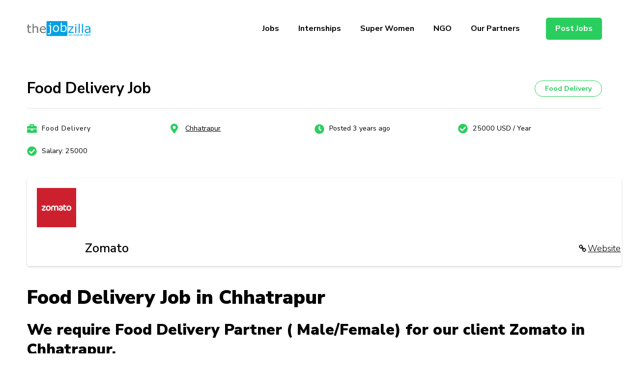

--- FILE ---
content_type: text/html; charset=UTF-8
request_url: https://thejobzilla.com/job/food-delivery-job-chhatrapur/
body_size: 57680
content:
    <!DOCTYPE html>
    <html dir="ltr" lang="en-US"
	prefix="og: https://ogp.me/ns#" >
    <head itemscope itemtype="https://schema.org/WebSite">
	<meta name="google-site-verification" content="fmmpJchfVqRJb62R51_wbJArI3e6mpK-LLUi4PktQ60" />
	    <meta charset="UTF-8">
    <meta name="viewport" content="width=device-width, initial-scale=1">
    <link rel="profile" href="http://gmpg.org/xfn/11">
    <title>Food Delivery Job thejobzilla - Ab Naukri Pakki</title>

		<!-- All in One SEO 4.3.2 - aioseo.com -->
		<meta name="description" content="Food Delivery Job in Chhatrapur We require Food Delivery Partner ( Male/Female) for our client Zomato in Chhatrapur. ( Hamein Zomato me Food Delivery karne ke liye Delivery Partners ki aavshaykta hai.) Read below to know How to download Zomato Delivery Partner App . ( Zomato Food Delivery Partner ki aaplication ko kaise download kare,uskeFood Delivery Food Delivery Job in Chhatrapur We require Food Delivery Partner ( Male/Female) for our client Zomato in Chhatrapur. ( Hamein Zomato me Food Delivery karne ke liye Delivery Partners ki aavshaykta hai.) Read below to know How to download Zomato Delivery Partner App . ( Zomato Food Delivery Partner ki aaplication ko kaise download kare,uske https://thejobzilla.com/job/food-delivery-job-chhatrapur/ thejobzilla - Ab Naukri Pakki Ab Naukri Pakki" />
		<meta name="robots" content="max-image-preview:large" />
		<link rel="canonical" href="https://thejobzilla.com/job/food-delivery-job-chhatrapur/" />
		<meta name="generator" content="All in One SEO (AIOSEO) 4.3.2 " />
		<meta property="og:locale" content="en_US" />
		<meta property="og:site_name" content="thejobzilla -  Ab Naukri Pakki - Ab Naukri Pakki" />
		<meta property="og:type" content="article" />
		<meta property="og:title" content="Food Delivery Job thejobzilla - Ab Naukri Pakki" />
		<meta property="og:description" content="Food Delivery Job in Chhatrapur We require Food Delivery Partner ( Male/Female) for our client Zomato in Chhatrapur. ( Hamein Zomato me Food Delivery karne ke liye Delivery Partners ki aavshaykta hai.) Read below to know How to download Zomato Delivery Partner App . ( Zomato Food Delivery Partner ki aaplication ko kaise download kare,uskeFood Delivery Food Delivery Job in Chhatrapur We require Food Delivery Partner ( Male/Female) for our client Zomato in Chhatrapur. ( Hamein Zomato me Food Delivery karne ke liye Delivery Partners ki aavshaykta hai.) Read below to know How to download Zomato Delivery Partner App . ( Zomato Food Delivery Partner ki aaplication ko kaise download kare,uske https://thejobzilla.com/job/food-delivery-job-chhatrapur/ thejobzilla - Ab Naukri Pakki Ab Naukri Pakki" />
		<meta property="og:url" content="https://thejobzilla.com/job/food-delivery-job-chhatrapur/" />
		<meta property="og:image" content="https://thejobzilla.com/wp-content/uploads/2022/06/cropped-thejobzilla-logo.png" />
		<meta property="og:image:secure_url" content="https://thejobzilla.com/wp-content/uploads/2022/06/cropped-thejobzilla-logo.png" />
		<meta property="article:published_time" content="2023-03-30T06:42:56+00:00" />
		<meta property="article:modified_time" content="2023-03-30T06:42:56+00:00" />
		<meta name="twitter:card" content="summary" />
		<meta name="twitter:title" content="Food Delivery Job thejobzilla - Ab Naukri Pakki" />
		<meta name="twitter:description" content="Food Delivery Job in Chhatrapur We require Food Delivery Partner ( Male/Female) for our client Zomato in Chhatrapur. ( Hamein Zomato me Food Delivery karne ke liye Delivery Partners ki aavshaykta hai.) Read below to know How to download Zomato Delivery Partner App . ( Zomato Food Delivery Partner ki aaplication ko kaise download kare,uskeFood Delivery Food Delivery Job in Chhatrapur We require Food Delivery Partner ( Male/Female) for our client Zomato in Chhatrapur. ( Hamein Zomato me Food Delivery karne ke liye Delivery Partners ki aavshaykta hai.) Read below to know How to download Zomato Delivery Partner App . ( Zomato Food Delivery Partner ki aaplication ko kaise download kare,uske https://thejobzilla.com/job/food-delivery-job-chhatrapur/ thejobzilla - Ab Naukri Pakki Ab Naukri Pakki" />
		<meta name="twitter:image" content="https://thejobzilla.com/wp-content/uploads/2022/06/cropped-thejobzilla-logo.png" />
		<script type="application/ld+json" class="aioseo-schema">
			{"@context":"https:\/\/schema.org","@graph":[{"@type":"BreadcrumbList","@id":"https:\/\/thejobzilla.com\/job\/food-delivery-job-chhatrapur\/#breadcrumblist","itemListElement":[{"@type":"ListItem","@id":"https:\/\/thejobzilla.com\/#listItem","position":1,"item":{"@type":"WebPage","@id":"https:\/\/thejobzilla.com\/","name":"Home","description":"Home thejobzilla - Ab Naukri Pakki","url":"https:\/\/thejobzilla.com\/"},"nextItem":"https:\/\/thejobzilla.com\/job\/food-delivery-job-chhatrapur\/#listItem"},{"@type":"ListItem","@id":"https:\/\/thejobzilla.com\/job\/food-delivery-job-chhatrapur\/#listItem","position":2,"item":{"@type":"WebPage","@id":"https:\/\/thejobzilla.com\/job\/food-delivery-job-chhatrapur\/","name":"Food Delivery Job","description":"Food Delivery Job in Chhatrapur We require Food Delivery Partner ( Male\/Female) for our client Zomato in Chhatrapur. ( Hamein Zomato me Food Delivery karne ke liye Delivery Partners ki aavshaykta hai.) Read below to know How to download Zomato Delivery Partner App . ( Zomato Food Delivery Partner ki aaplication ko kaise download kare,uskeFood Delivery Food Delivery Job in Chhatrapur We require Food Delivery Partner ( Male\/Female) for our client Zomato in Chhatrapur. ( Hamein Zomato me Food Delivery karne ke liye Delivery Partners ki aavshaykta hai.) Read below to know How to download Zomato Delivery Partner App . ( Zomato Food Delivery Partner ki aaplication ko kaise download kare,uske https:\/\/thejobzilla.com\/job\/food-delivery-job-chhatrapur\/ thejobzilla - Ab Naukri Pakki Ab Naukri Pakki","url":"https:\/\/thejobzilla.com\/job\/food-delivery-job-chhatrapur\/"},"previousItem":"https:\/\/thejobzilla.com\/#listItem"}]},{"@type":"Organization","@id":"https:\/\/thejobzilla.com\/#organization","name":"the jobzilla","url":"https:\/\/thejobzilla.com\/","logo":{"@type":"ImageObject","url":"http:\/\/thejobzilla.com\/wp-content\/uploads\/2021\/04\/logo.png","@id":"https:\/\/thejobzilla.com\/#organizationLogo"},"image":{"@id":"https:\/\/thejobzilla.com\/#organizationLogo"}},{"@type":"Person","@id":"https:\/\/thejobzilla.com\/author\/manish-soni212\/#author","url":"https:\/\/thejobzilla.com\/author\/manish-soni212\/","name":"manish.soni212","image":{"@type":"ImageObject","@id":"https:\/\/thejobzilla.com\/job\/food-delivery-job-chhatrapur\/#authorImage","url":"https:\/\/secure.gravatar.com\/avatar\/1ed117e58bfa4dbf6ad2be064a48d63b?s=96&d=mm&r=g","width":96,"height":96,"caption":"manish.soni212"}},{"@type":"WebPage","@id":"https:\/\/thejobzilla.com\/job\/food-delivery-job-chhatrapur\/#webpage","url":"https:\/\/thejobzilla.com\/job\/food-delivery-job-chhatrapur\/","name":"Food Delivery Job thejobzilla - Ab Naukri Pakki","description":"Food Delivery Job in Chhatrapur We require Food Delivery Partner ( Male\/Female) for our client Zomato in Chhatrapur. ( Hamein Zomato me Food Delivery karne ke liye Delivery Partners ki aavshaykta hai.) Read below to know How to download Zomato Delivery Partner App . ( Zomato Food Delivery Partner ki aaplication ko kaise download kare,uskeFood Delivery Food Delivery Job in Chhatrapur We require Food Delivery Partner ( Male\/Female) for our client Zomato in Chhatrapur. ( Hamein Zomato me Food Delivery karne ke liye Delivery Partners ki aavshaykta hai.) Read below to know How to download Zomato Delivery Partner App . ( Zomato Food Delivery Partner ki aaplication ko kaise download kare,uske https:\/\/thejobzilla.com\/job\/food-delivery-job-chhatrapur\/ thejobzilla - Ab Naukri Pakki Ab Naukri Pakki","inLanguage":"en-US","isPartOf":{"@id":"https:\/\/thejobzilla.com\/#website"},"breadcrumb":{"@id":"https:\/\/thejobzilla.com\/job\/food-delivery-job-chhatrapur\/#breadcrumblist"},"author":{"@id":"https:\/\/thejobzilla.com\/author\/manish-soni212\/#author"},"creator":{"@id":"https:\/\/thejobzilla.com\/author\/manish-soni212\/#author"},"image":{"@type":"ImageObject","url":"https:\/\/thejobzilla.com\/wp-content\/uploads\/2022\/07\/food-delivery-partner-zomato.png","@id":"https:\/\/thejobzilla.com\/#mainImage","width":225,"height":225,"caption":"download zomato delivery partner application"},"primaryImageOfPage":{"@id":"https:\/\/thejobzilla.com\/job\/food-delivery-job-chhatrapur\/#mainImage"},"datePublished":"2023-03-30T06:42:56+00:00","dateModified":"2023-03-30T06:42:56+00:00"},{"@type":"WebSite","@id":"https:\/\/thejobzilla.com\/#website","url":"https:\/\/thejobzilla.com\/","name":"thejobzilla -  Ab Naukri Pakki","description":"Ab Naukri Pakki","inLanguage":"en-US","publisher":{"@id":"https:\/\/thejobzilla.com\/#organization"}}]}
		</script>
		<!-- All in One SEO -->

<link rel='dns-prefetch' href='//www.googletagmanager.com' />
<link rel='dns-prefetch' href='//fonts.googleapis.com' />
<link rel="alternate" type="application/rss+xml" title="thejobzilla -  Ab Naukri Pakki &raquo; Feed" href="https://thejobzilla.com/feed/" />
<link rel="alternate" type="application/rss+xml" title="thejobzilla -  Ab Naukri Pakki &raquo; Comments Feed" href="https://thejobzilla.com/comments/feed/" />
<style type="text/css">.brave_popup{display:none}</style><script data-no-optimize="1"> var brave_popup_data = {}; var bravepop_emailValidation=false; var brave_popup_videos = {};  var brave_popup_formData = {};var brave_popup_adminUser = false; var brave_popup_pageInfo = {"type":"single","pageID":4309,"singleType":"job_listing"};  var bravepop_emailSuggestions={};</script><link rel="alternate" type="application/rss+xml" title="thejobzilla -  Ab Naukri Pakki &raquo; Stories Feed" href="https://thejobzilla.com/web-stories/feed/"><script type="text/javascript">
/* <![CDATA[ */
window._wpemojiSettings = {"baseUrl":"https:\/\/s.w.org\/images\/core\/emoji\/15.0.3\/72x72\/","ext":".png","svgUrl":"https:\/\/s.w.org\/images\/core\/emoji\/15.0.3\/svg\/","svgExt":".svg","source":{"concatemoji":"https:\/\/thejobzilla.com\/wp-includes\/js\/wp-emoji-release.min.js?ver=6.5.7"}};
/*! This file is auto-generated */
!function(i,n){var o,s,e;function c(e){try{var t={supportTests:e,timestamp:(new Date).valueOf()};sessionStorage.setItem(o,JSON.stringify(t))}catch(e){}}function p(e,t,n){e.clearRect(0,0,e.canvas.width,e.canvas.height),e.fillText(t,0,0);var t=new Uint32Array(e.getImageData(0,0,e.canvas.width,e.canvas.height).data),r=(e.clearRect(0,0,e.canvas.width,e.canvas.height),e.fillText(n,0,0),new Uint32Array(e.getImageData(0,0,e.canvas.width,e.canvas.height).data));return t.every(function(e,t){return e===r[t]})}function u(e,t,n){switch(t){case"flag":return n(e,"\ud83c\udff3\ufe0f\u200d\u26a7\ufe0f","\ud83c\udff3\ufe0f\u200b\u26a7\ufe0f")?!1:!n(e,"\ud83c\uddfa\ud83c\uddf3","\ud83c\uddfa\u200b\ud83c\uddf3")&&!n(e,"\ud83c\udff4\udb40\udc67\udb40\udc62\udb40\udc65\udb40\udc6e\udb40\udc67\udb40\udc7f","\ud83c\udff4\u200b\udb40\udc67\u200b\udb40\udc62\u200b\udb40\udc65\u200b\udb40\udc6e\u200b\udb40\udc67\u200b\udb40\udc7f");case"emoji":return!n(e,"\ud83d\udc26\u200d\u2b1b","\ud83d\udc26\u200b\u2b1b")}return!1}function f(e,t,n){var r="undefined"!=typeof WorkerGlobalScope&&self instanceof WorkerGlobalScope?new OffscreenCanvas(300,150):i.createElement("canvas"),a=r.getContext("2d",{willReadFrequently:!0}),o=(a.textBaseline="top",a.font="600 32px Arial",{});return e.forEach(function(e){o[e]=t(a,e,n)}),o}function t(e){var t=i.createElement("script");t.src=e,t.defer=!0,i.head.appendChild(t)}"undefined"!=typeof Promise&&(o="wpEmojiSettingsSupports",s=["flag","emoji"],n.supports={everything:!0,everythingExceptFlag:!0},e=new Promise(function(e){i.addEventListener("DOMContentLoaded",e,{once:!0})}),new Promise(function(t){var n=function(){try{var e=JSON.parse(sessionStorage.getItem(o));if("object"==typeof e&&"number"==typeof e.timestamp&&(new Date).valueOf()<e.timestamp+604800&&"object"==typeof e.supportTests)return e.supportTests}catch(e){}return null}();if(!n){if("undefined"!=typeof Worker&&"undefined"!=typeof OffscreenCanvas&&"undefined"!=typeof URL&&URL.createObjectURL&&"undefined"!=typeof Blob)try{var e="postMessage("+f.toString()+"("+[JSON.stringify(s),u.toString(),p.toString()].join(",")+"));",r=new Blob([e],{type:"text/javascript"}),a=new Worker(URL.createObjectURL(r),{name:"wpTestEmojiSupports"});return void(a.onmessage=function(e){c(n=e.data),a.terminate(),t(n)})}catch(e){}c(n=f(s,u,p))}t(n)}).then(function(e){for(var t in e)n.supports[t]=e[t],n.supports.everything=n.supports.everything&&n.supports[t],"flag"!==t&&(n.supports.everythingExceptFlag=n.supports.everythingExceptFlag&&n.supports[t]);n.supports.everythingExceptFlag=n.supports.everythingExceptFlag&&!n.supports.flag,n.DOMReady=!1,n.readyCallback=function(){n.DOMReady=!0}}).then(function(){return e}).then(function(){var e;n.supports.everything||(n.readyCallback(),(e=n.source||{}).concatemoji?t(e.concatemoji):e.wpemoji&&e.twemoji&&(t(e.twemoji),t(e.wpemoji)))}))}((window,document),window._wpemojiSettings);
/* ]]> */
</script>

<style id='wp-emoji-styles-inline-css' type='text/css'>

	img.wp-smiley, img.emoji {
		display: inline !important;
		border: none !important;
		box-shadow: none !important;
		height: 1em !important;
		width: 1em !important;
		margin: 0 0.07em !important;
		vertical-align: -0.1em !important;
		background: none !important;
		padding: 0 !important;
	}
</style>
<link rel='stylesheet' id='wp-block-library-css' href='https://thejobzilla.com/wp-includes/css/dist/block-library/style.min.css?ver=6.5.7' type='text/css' media='all' />
<style id='wp-block-library-theme-inline-css' type='text/css'>
.wp-block-audio figcaption{color:#555;font-size:13px;text-align:center}.is-dark-theme .wp-block-audio figcaption{color:#ffffffa6}.wp-block-audio{margin:0 0 1em}.wp-block-code{border:1px solid #ccc;border-radius:4px;font-family:Menlo,Consolas,monaco,monospace;padding:.8em 1em}.wp-block-embed figcaption{color:#555;font-size:13px;text-align:center}.is-dark-theme .wp-block-embed figcaption{color:#ffffffa6}.wp-block-embed{margin:0 0 1em}.blocks-gallery-caption{color:#555;font-size:13px;text-align:center}.is-dark-theme .blocks-gallery-caption{color:#ffffffa6}.wp-block-image figcaption{color:#555;font-size:13px;text-align:center}.is-dark-theme .wp-block-image figcaption{color:#ffffffa6}.wp-block-image{margin:0 0 1em}.wp-block-pullquote{border-bottom:4px solid;border-top:4px solid;color:currentColor;margin-bottom:1.75em}.wp-block-pullquote cite,.wp-block-pullquote footer,.wp-block-pullquote__citation{color:currentColor;font-size:.8125em;font-style:normal;text-transform:uppercase}.wp-block-quote{border-left:.25em solid;margin:0 0 1.75em;padding-left:1em}.wp-block-quote cite,.wp-block-quote footer{color:currentColor;font-size:.8125em;font-style:normal;position:relative}.wp-block-quote.has-text-align-right{border-left:none;border-right:.25em solid;padding-left:0;padding-right:1em}.wp-block-quote.has-text-align-center{border:none;padding-left:0}.wp-block-quote.is-large,.wp-block-quote.is-style-large,.wp-block-quote.is-style-plain{border:none}.wp-block-search .wp-block-search__label{font-weight:700}.wp-block-search__button{border:1px solid #ccc;padding:.375em .625em}:where(.wp-block-group.has-background){padding:1.25em 2.375em}.wp-block-separator.has-css-opacity{opacity:.4}.wp-block-separator{border:none;border-bottom:2px solid;margin-left:auto;margin-right:auto}.wp-block-separator.has-alpha-channel-opacity{opacity:1}.wp-block-separator:not(.is-style-wide):not(.is-style-dots){width:100px}.wp-block-separator.has-background:not(.is-style-dots){border-bottom:none;height:1px}.wp-block-separator.has-background:not(.is-style-wide):not(.is-style-dots){height:2px}.wp-block-table{margin:0 0 1em}.wp-block-table td,.wp-block-table th{word-break:normal}.wp-block-table figcaption{color:#555;font-size:13px;text-align:center}.is-dark-theme .wp-block-table figcaption{color:#ffffffa6}.wp-block-video figcaption{color:#555;font-size:13px;text-align:center}.is-dark-theme .wp-block-video figcaption{color:#ffffffa6}.wp-block-video{margin:0 0 1em}.wp-block-template-part.has-background{margin-bottom:0;margin-top:0;padding:1.25em 2.375em}
</style>
<style id='classic-theme-styles-inline-css' type='text/css'>
/*! This file is auto-generated */
.wp-block-button__link{color:#fff;background-color:#32373c;border-radius:9999px;box-shadow:none;text-decoration:none;padding:calc(.667em + 2px) calc(1.333em + 2px);font-size:1.125em}.wp-block-file__button{background:#32373c;color:#fff;text-decoration:none}
</style>
<style id='global-styles-inline-css' type='text/css'>
body{--wp--preset--color--black: #000000;--wp--preset--color--cyan-bluish-gray: #abb8c3;--wp--preset--color--white: #ffffff;--wp--preset--color--pale-pink: #f78da7;--wp--preset--color--vivid-red: #cf2e2e;--wp--preset--color--luminous-vivid-orange: #ff6900;--wp--preset--color--luminous-vivid-amber: #fcb900;--wp--preset--color--light-green-cyan: #7bdcb5;--wp--preset--color--vivid-green-cyan: #00d084;--wp--preset--color--pale-cyan-blue: #8ed1fc;--wp--preset--color--vivid-cyan-blue: #0693e3;--wp--preset--color--vivid-purple: #9b51e0;--wp--preset--gradient--vivid-cyan-blue-to-vivid-purple: linear-gradient(135deg,rgba(6,147,227,1) 0%,rgb(155,81,224) 100%);--wp--preset--gradient--light-green-cyan-to-vivid-green-cyan: linear-gradient(135deg,rgb(122,220,180) 0%,rgb(0,208,130) 100%);--wp--preset--gradient--luminous-vivid-amber-to-luminous-vivid-orange: linear-gradient(135deg,rgba(252,185,0,1) 0%,rgba(255,105,0,1) 100%);--wp--preset--gradient--luminous-vivid-orange-to-vivid-red: linear-gradient(135deg,rgba(255,105,0,1) 0%,rgb(207,46,46) 100%);--wp--preset--gradient--very-light-gray-to-cyan-bluish-gray: linear-gradient(135deg,rgb(238,238,238) 0%,rgb(169,184,195) 100%);--wp--preset--gradient--cool-to-warm-spectrum: linear-gradient(135deg,rgb(74,234,220) 0%,rgb(151,120,209) 20%,rgb(207,42,186) 40%,rgb(238,44,130) 60%,rgb(251,105,98) 80%,rgb(254,248,76) 100%);--wp--preset--gradient--blush-light-purple: linear-gradient(135deg,rgb(255,206,236) 0%,rgb(152,150,240) 100%);--wp--preset--gradient--blush-bordeaux: linear-gradient(135deg,rgb(254,205,165) 0%,rgb(254,45,45) 50%,rgb(107,0,62) 100%);--wp--preset--gradient--luminous-dusk: linear-gradient(135deg,rgb(255,203,112) 0%,rgb(199,81,192) 50%,rgb(65,88,208) 100%);--wp--preset--gradient--pale-ocean: linear-gradient(135deg,rgb(255,245,203) 0%,rgb(182,227,212) 50%,rgb(51,167,181) 100%);--wp--preset--gradient--electric-grass: linear-gradient(135deg,rgb(202,248,128) 0%,rgb(113,206,126) 100%);--wp--preset--gradient--midnight: linear-gradient(135deg,rgb(2,3,129) 0%,rgb(40,116,252) 100%);--wp--preset--font-size--small: 13px;--wp--preset--font-size--medium: 20px;--wp--preset--font-size--large: 36px;--wp--preset--font-size--x-large: 42px;--wp--preset--spacing--20: 0.44rem;--wp--preset--spacing--30: 0.67rem;--wp--preset--spacing--40: 1rem;--wp--preset--spacing--50: 1.5rem;--wp--preset--spacing--60: 2.25rem;--wp--preset--spacing--70: 3.38rem;--wp--preset--spacing--80: 5.06rem;--wp--preset--shadow--natural: 6px 6px 9px rgba(0, 0, 0, 0.2);--wp--preset--shadow--deep: 12px 12px 50px rgba(0, 0, 0, 0.4);--wp--preset--shadow--sharp: 6px 6px 0px rgba(0, 0, 0, 0.2);--wp--preset--shadow--outlined: 6px 6px 0px -3px rgba(255, 255, 255, 1), 6px 6px rgba(0, 0, 0, 1);--wp--preset--shadow--crisp: 6px 6px 0px rgba(0, 0, 0, 1);}:where(.is-layout-flex){gap: 0.5em;}:where(.is-layout-grid){gap: 0.5em;}body .is-layout-flex{display: flex;}body .is-layout-flex{flex-wrap: wrap;align-items: center;}body .is-layout-flex > *{margin: 0;}body .is-layout-grid{display: grid;}body .is-layout-grid > *{margin: 0;}:where(.wp-block-columns.is-layout-flex){gap: 2em;}:where(.wp-block-columns.is-layout-grid){gap: 2em;}:where(.wp-block-post-template.is-layout-flex){gap: 1.25em;}:where(.wp-block-post-template.is-layout-grid){gap: 1.25em;}.has-black-color{color: var(--wp--preset--color--black) !important;}.has-cyan-bluish-gray-color{color: var(--wp--preset--color--cyan-bluish-gray) !important;}.has-white-color{color: var(--wp--preset--color--white) !important;}.has-pale-pink-color{color: var(--wp--preset--color--pale-pink) !important;}.has-vivid-red-color{color: var(--wp--preset--color--vivid-red) !important;}.has-luminous-vivid-orange-color{color: var(--wp--preset--color--luminous-vivid-orange) !important;}.has-luminous-vivid-amber-color{color: var(--wp--preset--color--luminous-vivid-amber) !important;}.has-light-green-cyan-color{color: var(--wp--preset--color--light-green-cyan) !important;}.has-vivid-green-cyan-color{color: var(--wp--preset--color--vivid-green-cyan) !important;}.has-pale-cyan-blue-color{color: var(--wp--preset--color--pale-cyan-blue) !important;}.has-vivid-cyan-blue-color{color: var(--wp--preset--color--vivid-cyan-blue) !important;}.has-vivid-purple-color{color: var(--wp--preset--color--vivid-purple) !important;}.has-black-background-color{background-color: var(--wp--preset--color--black) !important;}.has-cyan-bluish-gray-background-color{background-color: var(--wp--preset--color--cyan-bluish-gray) !important;}.has-white-background-color{background-color: var(--wp--preset--color--white) !important;}.has-pale-pink-background-color{background-color: var(--wp--preset--color--pale-pink) !important;}.has-vivid-red-background-color{background-color: var(--wp--preset--color--vivid-red) !important;}.has-luminous-vivid-orange-background-color{background-color: var(--wp--preset--color--luminous-vivid-orange) !important;}.has-luminous-vivid-amber-background-color{background-color: var(--wp--preset--color--luminous-vivid-amber) !important;}.has-light-green-cyan-background-color{background-color: var(--wp--preset--color--light-green-cyan) !important;}.has-vivid-green-cyan-background-color{background-color: var(--wp--preset--color--vivid-green-cyan) !important;}.has-pale-cyan-blue-background-color{background-color: var(--wp--preset--color--pale-cyan-blue) !important;}.has-vivid-cyan-blue-background-color{background-color: var(--wp--preset--color--vivid-cyan-blue) !important;}.has-vivid-purple-background-color{background-color: var(--wp--preset--color--vivid-purple) !important;}.has-black-border-color{border-color: var(--wp--preset--color--black) !important;}.has-cyan-bluish-gray-border-color{border-color: var(--wp--preset--color--cyan-bluish-gray) !important;}.has-white-border-color{border-color: var(--wp--preset--color--white) !important;}.has-pale-pink-border-color{border-color: var(--wp--preset--color--pale-pink) !important;}.has-vivid-red-border-color{border-color: var(--wp--preset--color--vivid-red) !important;}.has-luminous-vivid-orange-border-color{border-color: var(--wp--preset--color--luminous-vivid-orange) !important;}.has-luminous-vivid-amber-border-color{border-color: var(--wp--preset--color--luminous-vivid-amber) !important;}.has-light-green-cyan-border-color{border-color: var(--wp--preset--color--light-green-cyan) !important;}.has-vivid-green-cyan-border-color{border-color: var(--wp--preset--color--vivid-green-cyan) !important;}.has-pale-cyan-blue-border-color{border-color: var(--wp--preset--color--pale-cyan-blue) !important;}.has-vivid-cyan-blue-border-color{border-color: var(--wp--preset--color--vivid-cyan-blue) !important;}.has-vivid-purple-border-color{border-color: var(--wp--preset--color--vivid-purple) !important;}.has-vivid-cyan-blue-to-vivid-purple-gradient-background{background: var(--wp--preset--gradient--vivid-cyan-blue-to-vivid-purple) !important;}.has-light-green-cyan-to-vivid-green-cyan-gradient-background{background: var(--wp--preset--gradient--light-green-cyan-to-vivid-green-cyan) !important;}.has-luminous-vivid-amber-to-luminous-vivid-orange-gradient-background{background: var(--wp--preset--gradient--luminous-vivid-amber-to-luminous-vivid-orange) !important;}.has-luminous-vivid-orange-to-vivid-red-gradient-background{background: var(--wp--preset--gradient--luminous-vivid-orange-to-vivid-red) !important;}.has-very-light-gray-to-cyan-bluish-gray-gradient-background{background: var(--wp--preset--gradient--very-light-gray-to-cyan-bluish-gray) !important;}.has-cool-to-warm-spectrum-gradient-background{background: var(--wp--preset--gradient--cool-to-warm-spectrum) !important;}.has-blush-light-purple-gradient-background{background: var(--wp--preset--gradient--blush-light-purple) !important;}.has-blush-bordeaux-gradient-background{background: var(--wp--preset--gradient--blush-bordeaux) !important;}.has-luminous-dusk-gradient-background{background: var(--wp--preset--gradient--luminous-dusk) !important;}.has-pale-ocean-gradient-background{background: var(--wp--preset--gradient--pale-ocean) !important;}.has-electric-grass-gradient-background{background: var(--wp--preset--gradient--electric-grass) !important;}.has-midnight-gradient-background{background: var(--wp--preset--gradient--midnight) !important;}.has-small-font-size{font-size: var(--wp--preset--font-size--small) !important;}.has-medium-font-size{font-size: var(--wp--preset--font-size--medium) !important;}.has-large-font-size{font-size: var(--wp--preset--font-size--large) !important;}.has-x-large-font-size{font-size: var(--wp--preset--font-size--x-large) !important;}
.wp-block-navigation a:where(:not(.wp-element-button)){color: inherit;}
:where(.wp-block-post-template.is-layout-flex){gap: 1.25em;}:where(.wp-block-post-template.is-layout-grid){gap: 1.25em;}
:where(.wp-block-columns.is-layout-flex){gap: 2em;}:where(.wp-block-columns.is-layout-grid){gap: 2em;}
.wp-block-pullquote{font-size: 1.5em;line-height: 1.6;}
</style>
<link rel='stylesheet' id='contact-form-7-css' href='https://thejobzilla.com/wp-content/plugins/contact-form-7/includes/css/styles.css?ver=5.7.4' type='text/css' media='all' />
<link rel='stylesheet' id='raratheme-companion-css' href='https://thejobzilla.com/wp-content/plugins/raratheme-companion/public/css/raratheme-companion-public.min.css?ver=1.4.1' type='text/css' media='all' />
<link rel='stylesheet' id='select2-css' href='https://thejobzilla.com/wp-content/plugins/wp-job-manager/assets/lib/select2/select2.min.css?ver=4.0.10' type='text/css' media='all' />
<link rel='stylesheet' id='wp-job-manager-frontend-css' href='https://thejobzilla.com/wp-content/plugins/wp-job-manager/assets/dist/css/frontend.css?ver=70bcf98f10f46d76c3ff1baa07f25225' type='text/css' media='all' />
<link rel='stylesheet' id='jobscout-google-fonts-css' href='https://fonts.googleapis.com/css?family=Nunito+Sans:200,200i,300,300i,400,400i,600,600i,700,700i,800,800i,900,900i&#038;subset=latin,latin-ext' type='text/css' media='all' />
<link rel='stylesheet' id='owl-carousel-css' href='https://thejobzilla.com/wp-content/themes/jobscout/css/owl.carousel.min.css?ver=2.3.4' type='text/css' media='all' />
<link rel='stylesheet' id='jobscout-css' href='https://thejobzilla.com/wp-content/themes/jobscout/style.css?ver=1.1.4' type='text/css' media='all' />
<script type="text/javascript" src="https://thejobzilla.com/wp-includes/js/jquery/jquery.min.js?ver=3.7.1" id="jquery-core-js"></script>
<script type="text/javascript" src="https://thejobzilla.com/wp-includes/js/jquery/jquery-migrate.min.js?ver=3.4.1" id="jquery-migrate-js"></script>

<!-- Google tag (gtag.js) snippet added by Site Kit -->
<!-- Google Analytics snippet added by Site Kit -->
<script type="text/javascript" src="https://www.googletagmanager.com/gtag/js?id=G-7WS303D5JY" id="google_gtagjs-js" async></script>
<script type="text/javascript" id="google_gtagjs-js-after">
/* <![CDATA[ */
window.dataLayer = window.dataLayer || [];function gtag(){dataLayer.push(arguments);}
gtag("set","linker",{"domains":["thejobzilla.com"]});
gtag("js", new Date());
gtag("set", "developer_id.dZTNiMT", true);
gtag("config", "G-7WS303D5JY");
/* ]]> */
</script>
<link rel="https://api.w.org/" href="https://thejobzilla.com/wp-json/" /><link rel="alternate" type="application/json" href="https://thejobzilla.com/wp-json/wp/v2/job-listings/4309" /><link rel="EditURI" type="application/rsd+xml" title="RSD" href="https://thejobzilla.com/xmlrpc.php?rsd" />
<meta name="generator" content="WordPress 6.5.7" />
<link rel='shortlink' href='https://thejobzilla.com/?p=4309' />
		<!-- Custom Logo: hide header text -->
		<style id="custom-logo-css" type="text/css">
			.site-title, .site-description {
				position: absolute;
				clip: rect(1px, 1px, 1px, 1px);
			}
		</style>
		<link rel="alternate" type="application/json+oembed" href="https://thejobzilla.com/wp-json/oembed/1.0/embed?url=https%3A%2F%2Fthejobzilla.com%2Fjob%2Ffood-delivery-job-chhatrapur%2F" />
<link rel="alternate" type="text/xml+oembed" href="https://thejobzilla.com/wp-json/oembed/1.0/embed?url=https%3A%2F%2Fthejobzilla.com%2Fjob%2Ffood-delivery-job-chhatrapur%2F&#038;format=xml" />
<meta name="generator" content="Site Kit by Google 1.170.0" /><meta name="google-site-verification" content="46PS_4wUhaD13uK6hPfAOeEt2U0zR5uDj_J1XeZz2mE" />
<style id="mystickymenu" type="text/css">#mysticky-nav { width:100%; position: static; }#mysticky-nav.wrapfixed { position:fixed; left: 0px; margin-top:0px;  z-index: 99990; -webkit-transition: 0.3s; -moz-transition: 0.3s; -o-transition: 0.3s; transition: 0.3s; -ms-filter:"progid:DXImageTransform.Microsoft.Alpha(Opacity=90)"; filter: alpha(opacity=90); opacity:0.9; background-color: #f7f5e7;}#mysticky-nav.wrapfixed .myfixed{ background-color: #f7f5e7; position: relative;top: auto;left: auto;right: auto;}#mysticky-nav.wrapfixed ul li.menu-item a { color: #000000;}#mysticky-nav .myfixed { margin:0 auto; float:none; border:0px; background:none; max-width:100%; }</style>			<style type="text/css">
																															</style>
			<link rel="icon" href="https://thejobzilla.com/wp-content/uploads/2019/01/cropped-favicon-7-60x60.png" sizes="32x32" />
<link rel="icon" href="https://thejobzilla.com/wp-content/uploads/2019/01/cropped-favicon-7-300x300.png" sizes="192x192" />
<link rel="apple-touch-icon" href="https://thejobzilla.com/wp-content/uploads/2019/01/cropped-favicon-7-300x300.png" />
<meta name="msapplication-TileImage" content="https://thejobzilla.com/wp-content/uploads/2019/01/cropped-favicon-7-300x300.png" />
		<style type="text/css" id="wp-custom-css">
			.post-navigation {
    display: none !important;
}

/* Hide post a job button header */
.home>.site>.site-header>.header-main>.container>.menu-wrap>.btn-wrap{
	display:none;
}

a.custom-logo-link img {
    width: 70%;
    height: auto;
}

.site-branding.logo-text .site-logo {
    width: 400px;
}
.header-main {
    position: fixed;
    top: 0px;
    z-index: 999;
    background: white;
    width: 100%;
}
div#acc-content {
    margin-top: 100px;
}
.link-footers {
	display:flex;
	justify-content:space-evenly;
}

.link-footers li {
	list-style:none;
	opacity:0.7;
}

@media (max-width: 765px) {
	.link-footers {
		justify-content:space-between;
		flex-wrap:wrap;
	}
}

/* Css for internship page */

.intern-main  {
box-sizing: border-box;
padding:0;
margin:0;

}


.intern-main p,.intern-main li,.intern-main a {
font-size:16px;
font-family:Helvetica, sans-serif;
}

.intern-main p {
  line-height: 1.4;
  opacity:0.8; 
}



.intern-main li {
  opacity: 0.8;
}

.intern-main h1, .intern-main h2, .intern-main h3 {
font-family:georgia, serif;
color: #30acb8;
line-height: 1.1;
}

.intern-main h1 {font-size:48px;}

.intern-main h2 {font-size:30px;}

.intern-main h3 {font-size: 26px;}

.intern-h {
	background: url("http://thejobzilla.com/wp-content/uploads/2022/06/internship-page.png");
	background-size: 100%;
	background-repeat:no-repeat;
	height:350px;
	padding-left:275px;
	padding-top:240px;
}

.intern-h h4 {
	font-weight: 600;
}

.intern-h p {
  opacity: 0.8;
}

 .intern-h-button {
  color: #30acb8 !important;
	 background:white;
	 border:1px solid #30acb8;
	 text-decoration: none !important;
padding: 10px 15px;
border-radius: 15px;
transition: 0.3s;
}


.intern-h-button:hover {
	background:#30acb8;
	color:white !important;
}

.intern-button {
border: 1px solid #30acb8;
color: #30acb8 !important;
text-decoration: none !important;
background: white;
padding: 10px 15px;
border-radius: 15px;
transition: 0.3s;
}

.intern-button:hover {
color:white !important;
background: #30acb8;
}

.intern-what {
  text-align:center;
  background: #d9fafc;  
  padding:80px 30px;
  height:400px;
}



.intern-what div h2 {
color: #30acb8;
}


.intern-why {
  text-align:center;
  background: #d1eef0;  
  padding:80px 30px;
  height:400px;
}

.intern-when h2 {
color:#30acb8;
}

.intern-when {
  text-align:center;
  background: #d9fafc;  
  padding:80px 30px;
  height:400px;
}



.intern-why h2 {
color:#30acb8;
}


.intern-dnd {
padding:80px 0;
display:flex;
justify-content: center;
flex-wrap:wrap;
height:500px;
text-align:center;
width: 80vw;
margin: 0 auto;
}

li {
	text-align:left;
}

.intern-dnd h3{
  color: white;
}

.intern-dnd hr {
  width: 30%;
  border: 1px solid white;
	margin-bottom:70px;
}

.dos {
  background: url("http://thejobzilla.com/wp-content/uploads/2022/05/dos.jpg");
	background-size: 100% 100%;
	background-repeat:no-repeat;
	padding-left: 100px;
	padding-right:100px;
	height:400px;
}

.donts {
  background: url("http://thejobzilla.com/wp-content/uploads/2022/05/donts.jpg");
	background-size: 100% 100%;
	background-repeat:no-repeat;
	padding-left: 100px;
	padding-right:100px;
	height:400px;
}	



@media (max-width:960px) {
	.intern-h {
		height: 170px;
    text-align: center;
    padding: 130px 0 0 140px;
    background-size: 100% 100%;
	}
	.intern-dnd{
		height: fit-content !important;
	}
	.intern-how {
		height:150px !important;
	}
  .donts {
    padding-left: 60px;
    padding-right: 60px;
  }
	
	.dos{
    padding-left: 70px;
    padding-right: 70px;
  }

  .intern-list {
    display: block !important;
    box-shadow: inset 0 0 10px #311b0b;
	}
	
	.wdyget {
		justify-content:center;
		height:fit-ccontenr !important;
		align-items:center;
	}
	.intern-first{
		padding-left:0 !important;
		padding-top:10px !important;
	}
	
	.intern-second {
		padding: none;
		display: contents;
	}
  .diff {
    height: fit-content !important;
  }

  .diff_2 {
    display: block !important;
  }

  .diff_2 div:nth-of-type(1) {
    border-right: none !important;
    border-bottom: 1px solid  #30acb8;
  }
}

.dos ul {
  padding-left: 2rem;
  list-style-type: none !important;
  padding:2rem 4rem;
}

.dos ul li {
  padding-left: 2rem;
  background-position: 0 0;
  background-size: 0.8rem 0.8rem;
  background-repeat: no-repeat;
}

.donts ul {
  padding-left: 2rem;
  padding:2rem 4rem;
}

.donts ul li {
	list-style:none !important;
  padding-left: 2rem;
  background-position: 0 0;
  background-size: 0.8rem 0.8rem;
  background-repeat: no-repeat;
}

.intern-how {
	height:300px;
background: url("http://thejobzilla.com/wp-content/uploads/2022/05/internship-footer-image.jpg");
background-size: 100% 100%;
}

.intern-how h2 {
color:#30acb8;
}

.intern-list {
  display:flex;
  justify-content: space-evenly;
  align-items: center;
}

.wdyget {
  display: flex;
	justify-content:space-around;
  height: 300px;  
  background: linear-gradient(to right, #d9fafc  20%,#88b2b5  90%);
	flex-wrap:wrap;
	
}


.intern-first {
  padding-top: 100px;
  text-align: center;
	padding-left:60px;
}

.intern-second {
  padding-top: 100px; 
  padding-left: 400px; 
}

.asd {
  height: 300px;
  display: flex;
  justify-content: center;
  align-items: center;
}

.diff  {
  height: 400px;
  text-align: center;
	padding: 50px;
}

.diff_2 {
  display: flex;
  padding: 40px 0;
}

.diff_2 div:nth-of-type(2) {
  border-right:1px solid #30acb8;
}


/* Zomato Women Empowerment Page  */
.wom-emp-main-page {
	padding:10px;
}

.mySlides {display: none}
.wom-emp-main-page img {vertical-align: middle;}

.wom-emp-start {
    text-align: center;
    color: #e82e3d;
}

.wom-emp-start p {    
    font-size: 48px;
    font-weight: 900;    
}

.wom-emp-start p span{
    display: block;
    font-weight: 400;
    font-size: 16px;
    opacity: 0.7    ;
}

.wom-emp-container {
    text-align: center;
}

.wom-emp-before {
    display: flex;
    justify-content: center; 
	align-items:center;
	flex-wrap:wrap;
}

.wom-emp-before h2 {
    color: #e82e3d;
    opacity: 0.8;
}

.wom-emp-before li {
    text-align: left;
}


.wom-emp-text {
    color: #e82e3d;
    text-align: center;
    opacity: 0.8;
    padding: 0 60px;
}

.wom-emp-first {
    display: flex;
    text-align: center;
    justify-content: space-evenly;
    color: #e82e3d;
    padding-bottom: 20px;
}

.wom-emp-first img {
height: 200px;
width: 400px;
	display:inherit;
box-shadow: 1px 1px 10px #e82e3d;
transition: transform 0.3s;
}

.wom-emp-first img:hover {
    transform: scale(1.1);
}

.wom-emp-second {
    display: flex;
    text-align: center;
    justify-content: space-evenly;
    color: #e82e3d;
}

.wom-emp-second h2 {
    opacity: 0.8;
}

.wom-emp-second div {
text-align: left;
color: black;
}

.wom-emp-head {
    text-align: center;
    color: #e82e3d;
    opacity: 0.8;
}

.wom-emp-hr {
    width: 15%;
    border-top: 2px solid #e82e3d;
    margin-top: 40px;
    margin-bottom: 40px;
}


.donthave {
    text-align: center;
    opacity: 0.8;
    padding: 0 60px;
}

.donthave h2{
    color: #e82e3d;
}

.dontworry {
    display: flex;
    justify-content: center;
    align-items: center;
}

.dontworry div:nth-of-type(1) {
    padding: 0 20px;
    color: #e82e3d;
    opacity: 0.8;
}

.dontworry img {
    height:400px;
    width: 4000px;
}


/* Slideshow container */
.slideshow-container {
  max-width: 1000px;
  position: relative;
  margin: auto;
}

/* Next & previous buttons */
.prev, .next {
  cursor: pointer;
  position: absolute;
  top: 50%;
  width: auto;
  padding: 16px;
  margin-top: -22px;
  color: white;
  font-weight: bold;
  font-size: 18px;
  transition: 0.6s ease;
  border-radius: 0 3px 3px 0;
  user-select: none;
}

/* Position the "next button" to the right */
.next {
  right: 0;
  border-radius: 3px 0 0 3px;
}

/* On hover, add a black background color with a little bit see-through */
.prev:hover, .next:hover {
  background-color: rgba(0,0,0,0.8);
}



/* The dots/bullets/indicators */
.dot {
  cursor: pointer;
  height: 15px;
  width: 15px;
  margin: 0 2px;
  background-color: #bbb;
  border-radius: 50%;
  display: inline-block;
  transition: background-color 0.6s ease;
}

.active, .dot:hover {
  background-color: #717171;
}

/* Fading animation */
.fade {
  animation-name: fade;
  animation-duration: 1.5s;
}

.wom-emp-btn {
    text-align: center;
    margin: 30px auto 40px;
}

.wom-emp-btn a {
    border: 1px solid #e82e3d;
    text-decoration: none !important;
    padding: 8px 14px;
    border-radius: 5px;
    color: #e82e3d !important;
    transition: 0.3s;
}

.wom-emp-btn a:hover {
    background-color: #e82e3d;
    color: white !important;
}

@keyframes fade {
  from {opacity: .4} 
  to {opacity: 1}
}


video {
    width:500px ;
    height:300px;
}

/* On smaller screens, decrease text size */
@media only screen and (max-width: 300px) {
  .prev, .next,.text {font-size: 11px}
}


@media (max-width: 960px) {
    .wom-emp-before, .wom-emp-first, .wom-emp-second, .dontworry {display: block;}  
    .wom-emp-first img 
	{
			margin-bottom: 10px;
	    height: 200px;
      width: 400px;
	}
	video {
		height:200px;
		width:300px;
	}
	    .dontworry img{
        height: 200px;
        width: 400px;
    }
	
}

.dots-wom-emp {
    display: flex;
    justify-content: center;
}


/* Partners page */

.partners-main {
    box-sizing: border-box;
    margin: 0 ;
    padding: 0;
    font-family: Arial, Helvetica, sans-serif;
}

.partners-main div {
    padding: 0 5px;    
}

.partners-main h1,.partners-main h2,.partners-main h3 {
    color: rgb(42, 206, 94);
}

.partners-main h1 {
    font-size:  a;
}

.partners-main h2 {
    font-size: 26px;
}

.partners-main h3 {
    font-size: 22px;
}

.partners-main p,li,button {
    font-size: 18px;
}

.partners-flex {
    display: flex;
}

.partners-announcement {
    text-align: center;
    margin: 20px 0;
    color:rgb(42, 206, 94);
}

.partners-what {
	display:flex;
	flex-direction: column;
    max-width: 1170px;
    margin: 0 auto;
    text-align: center;
    align-items: center;
}

.partners-what h1, .partners-what p {
    padding-top: 20px 0;
}

.partners-what button {
    margin-top: 20px;
}

.partners-btn {
    padding: 10px 14px;
    border: 1px solid rgb(42, 206, 94);
    background: white;
    color:rgb(42, 206, 94);
    border-radius: 10px;
    transition:0.3s;
}

.partners-btn:hover {
    color: white;
    background: rgb(42, 206, 94);
}


.partners-who {
    max-width: 1170px;
    margin: 40px auto;
    background-color: #e8effa;
    border-radius:10px;
}

.partners-who H2 {
    padding-top: 20px;
    text-align: center;
}.partners

.partners-who div {
    padding-top: 10px;
    display: flex;
	flex-wrap:wrap;
    justify-content: space-around;
}

.partners-main hr, .ngo_hr  {
    margin: 0 auto;
    border-bottom: 12px dotted rgba(42, 206, 94, 0.6);
    border-top: none;
    border-left: none;
    border-right: none;
    width: 60px;
    padding: 10px 0;
	background: white;
}

/* testimonials */
.partners-testimonials {
    text-align: center;
    max-width: 1170px;
    margin: 40px auto;
    padding: 10px 0;
}

/* hdtw */
.partners-hdtw {
    max-width: 1170px;
    margin: 40px auto;    
    text-align: center;
    justify-content: center;
    padding: 10px 0;
    background-color: #e8effa;
    border-radius: 10px;
}

.partners-hdtw h2 {
    padding-top: 20px;
}

.partners-hdtw div {
    padding: 10px;
}


/* wwyg */
.partners-wwyg {
    max-width: 1170px;
    margin: 40px auto;    
    text-align: center;
    justify-content: center;
    padding:10px 0;
}

.partners-wwyg div{
    padding: 10px;
}

.partners-wwyg div p {
    padding: 5px 15px;
}

.partners-wwyg div {
    align-items: center;
}


/* faq */
.partners-end {
    max-width: 1170px;
    margin: 40px auto;
    padding: 10px 0;
}

.partners-end h2 {
    text-align: center;
}

.partners-hdtw img {
    height: 200px;
    width: 300px;
    border-radius: 10px;
}

.partners-wwyg img{
    height: 200px;
    width: 450px;
    border-radius: 10px;
}

.get_paid {
	background: url("http://thejobzilla.com/wp-content/uploads/2022/06/get_paid.png");
	background-size: 100% 100%;
	height: 200px;
	width:300px;
	border-radius:10px;
}

.partners-who div:nth-of-type(1){
	display:flex;
	flex-wrap: wrap;
	justify-content:space-around;
}

details {
    border: 1px solid #d4d4d4;   
    padding: .75em .75em 0;
    margin-top: 10px;

}

summary {	
    font-weight: bold;
    margin: -.75em -.75em 0;
    padding: .75em;
    background-color: #1fab4b;
    color: #fff;
}

details[open] {
    padding: .75em;
border-bottom: 1px solid #d4d4d4;
background:#f2faf5;
}

details[open] summary {
    border-bottom: 1px solid #d4d4d4;
    margin-bottom: 10px;
opacity:0.9;
}



@media screen and (max-width: 992px) {
    .partners-what {
        display: block;
    }

    .partners-what div:nth-of-type(2){
        padding-top: 30px;
    }

    .partners-flex {
        display: block;
    }

    .partners-flex:nth-of-type(2) {
        display: flex;
        flex-wrap: wrap;    
        justify-content: center;
    }


    .partners-flex:nth-of-type(2) div:nth-of-type(1) {
        order: 2;
    }
}

/* list of internships */
.list-of-internships a{
	margin-top: 10px;
	border: 1px solid #30acb8;
	padding: 10px 12px;
	text-decoration: none;
	color: #30acb8 !important;
	background:White !important;
	border-radius:5px;
	transition: 0.3s;
}

.list-of-internships a:hover {
	color: white !important;
	background: #30acb8 !important;
}




/* faq page */
.faq_main {
    box-sizing: border-box;
    max-width: 1170px;
    margin: 10px auto;
    padding: 0;
}

.faq_summary {
    padding: 16px 0 16px 16px;
    width: 700px;
    height: 20px;
    background-color: #f59c2c;
    border: none;
    box-shadow: 1px 1px 2px #bbbbbb;
    cursor: pointer;
    color: white;
  }
  
  .faq_hr {
    margin: 0 auto;
    border-bottom: 12px dotted rgba(245, 156, 44, 0.6);
    border-top: none;
    border-left: none;
    border-right: none;
    width: 60px;
    padding: 10px 0;
    background: white;
    
  }
    .faq_para {
    background-color: #eeeeee;
    padding: 16px 0 16px 16px;
    width: 700px;
    margin: 0;
    box-shadow: 1px 1px 2px #bbbbbb;
  }
  
  .faq_head {
    text-align: center;
    color: #f59c2c;
  }

  .faq_content {
    display: flex;
    text-align: center;
    justify-content: space-evenly;
    align-items: center;
    margin: 20px 0;
  }

  .faq_button {
    border: 1px solid #f59c2c ;
    color: #f59c2c !important;
    background: white;    
    transition: 0.3s;
    text-decoration: none !important;
    padding: 10px 12px;
    border-radius: 10px;
  }

  .faq_button:hover {
    color: white !important;
    background: #f59c2c;
  }

.faq_details {
     text-align: left;
     margin-bottom: 60px;
     background: #d4d4d4;
  }

.faq_video {
    height: 200px;
    width: 300px;
  }

.faq_space {
    visibility: hidden;
    margin:20px 0;
}

.jcf-benefits-list ul, .jcf-requirements-list ul {
	margin-left:0;
}

  @media (max-width: 960px) {
    .faq_content {
        display: block;
    }

    .faq_summary, .faq_details, .faq_para {
        width: 400px;
        margin: 0px auto;

    }

    .faq_button {
        margin: 20px auto 0;
    }
.faq_space {
    visibility: hidden;
	    margin:20px 0;
		}
  }

summary {
	cursor:pointer;
}


/* Home page custom html/css video */

.home-page-testimonials-custom{
	display:flex;
	justify-content:space-evenly;
	background:#f0f3f5;
	padding:10px;
}

@media (max-width:960px) {
		.home-page-testimonials-custom{
	display:block;
}
}


/* Hide banner image */
.site-content > .entry-header{
	display:none;
}

element.style {
}
a.apply_for_job {
    font-size: 20px;
    display: flex;
    width: 190px;
    height: 50px;
    background: #2ace5e;
    padding: 10px;
    text-decoration: none;
    color: #fff;
    border-radius: 10px;
    cursor: pointer;
}
a.apply_for_job:hover {
    color: #fff !important;
    text-decoration: none !important;
} 		</style>
		      <script type="application/ld+json">
      {
        "@context" : "https://schema.org/",
        "@type" : "JobPosting",
        "title" : Zomato food delivery job in Chhatrapur,
        "description" : Food Delivery Job in Chhatrapur We require Food Delivery Partner ( Male/Female) for our client Zomato in Chattrapur.  ( Hamein Zomato me Food Delivery karne ke liye Delivery Partners ki aavshaykta hai.)  Read below to know How to download Zomato Delivery Partner App . ( Zomato Food Delivery Partner ki aaplication ko kaise download kare,uske liye niche padhiye.)  Full Time  - 12 Hours / Gig Option  Part Time  - 4 Hours / 5 Hours / Gig Option / Lunch / Dinner  Who can work -  Any Male / Female Age above 18 yrs Any working professional Any private sector employee Any govt job employee Vehicle(s) required -  Bike Cycle eCycle Benefits -  Weekly Payment ( Saptahik Bhugtan ) Flexible work timings- morning/ afternoon/ evening/ late night. Referral Bonus ( Dosto Ko reffer krne par earning ) Joining Bonus ( Join karne par bonus ) Insurance Coverage (10 Lac – Accidental & 1 Lac – Health Insurance) Attractive incentives ( adhik kamai ka mauke ) Be on your own boss ( apne khud ke malik bane ) Learn more video -  Apply now form (Join krne ke liye yahan apply karein)-  https://docs.google.com/forms/d/e/1FAIpQLScRZkNpoiVBTOoeNrKxCrhmsY3Gln2H_fOheSG4UueS8SU5jQ/viewform  Blocked ID form (Agar aapki ID blocked hai to yahan apply karein)-  https://docs.google.com/forms/d/e/1FAIpQLSdqJMxtxe08GgJDq6J1HrNvO3sU3I-r8h1vwtU094MnqhXbmQ/viewform  Referral form - (Agar aap apne kisi friend ko reffer krna chahte hai aur 3000 rs tak refferal amount lena chahte hai to yahan apply karein)  https://docs.google.com/forms/d/e/1FAIpQLScGt4eUFjUzfWEc2ceoDc1TYEhD40vZtjLFa3MMlymiueEfJw/viewform   ,
        "identifier": {
          "@type": "PropertyValue",
          "name": Zomato,
          "value": "1234567"
        },
        "datePosted" : 2023-03-30,
        "validThrough" : 2027-03-31,
        "employmentType" :Part Time,
        "hiringOrganization" : {
          "@type" : "Organization",
          "name" : Zomato,
          "sameAs" : "http://thejobzilla.com",
          "logo" : "http://thejobzilla.com/wp-content/uploads/2021/04/logo.png"
        },
        "jobLocation": {
        "@type": "Place",
          "address": {
          "@type": "PostalAddress",
          "streetAddress": Chhatrapur,
          "addressLocality": Chhatrapur,
          "addressRegion": ,
          "postalCode": ,
          "addressCountry": India          }
        },
        "baseSalary": {
          "@type": "MonetaryAmount",
          "currency": "INR",
          "value": {
            "@type": "QuantitativeValue",
            "minValue": 15000,
            "maxValue": 25000,
            "unitText":           }
        }
      }
      </script>
	<!-- Google tag (gtag.js) -->
<script async src="https://www.googletagmanager.com/gtag/js?id=G-E0DRTN5QBG"></script>
<script>
  window.dataLayer = window.dataLayer || [];
  function gtag(){dataLayer.push(arguments);}
  gtag('js', new Date());

  gtag('config', 'G-E0DRTN5QBG');
</script>
	<meta name="google-site-verification" content="MkTVG0I5b7ysue5oNLDt3WNgJjCaoMpJaSsiNj8Pjrc" />
</head>

<body class="job_listing-template-default single single-job_listing postid-4309 wp-custom-logo full-width single-job jobscout" itemscope itemtype="https://schema.org/WebPage">

    <div class="responsive-nav">
        <div class="nav-top">
                <div class="site-branding logo-text" itemscope itemtype="https://schema.org/Organization"> <!-- logo-text -->
        <div class="site-logo"><a href="https://thejobzilla.com/" class="custom-logo-link" rel="home"><img width="1874" height="463" src="https://thejobzilla.com/wp-content/uploads/2022/06/cropped-thejobzilla-logo.png" class="custom-logo" alt="thejobzilla &#8211;  Ab Naukri Pakki" decoding="async" srcset="https://thejobzilla.com/wp-content/uploads/2022/06/cropped-thejobzilla-logo.png 1874w, https://thejobzilla.com/wp-content/uploads/2022/06/cropped-thejobzilla-logo-300x74.png 300w, https://thejobzilla.com/wp-content/uploads/2022/06/cropped-thejobzilla-logo-1024x253.png 1024w, https://thejobzilla.com/wp-content/uploads/2022/06/cropped-thejobzilla-logo-768x190.png 768w, https://thejobzilla.com/wp-content/uploads/2022/06/cropped-thejobzilla-logo-1536x379.png 1536w, https://thejobzilla.com/wp-content/uploads/2022/06/cropped-thejobzilla-logo-243x60.png 243w" sizes="(max-width: 1874px) 100vw, 1874px" /></a></div><div class="site-title-wrap">                <p class="site-title" itemprop="name"><a href="https://thejobzilla.com/" rel="home" itemprop="url">thejobzilla &#8211;  Ab Naukri Pakki</a></p>
                            <p class="site-description" itemprop="description">Ab Naukri Pakki</p>
            </div><!-- .site-title-wrap -->    </div>
            </div>


        <nav id="mobile-site-navigation" class="main-navigation mobile-navigation">        
            <div class="primary-menu-list main-menu-modal cover-modal" data-modal-target-string=".main-menu-modal">
                <button class="close close-main-nav-toggle" data-toggle-target=".main-menu-modal" data-toggle-body-class="showing-main-menu-modal" aria-expanded="false" data-set-focus=".main-menu-modal"></button>
                <div class="mobile-menu" aria-label="Mobile">
                    <ul id="mobile-primary-menu" class="nav-menu main-menu-modal"><li id="menu-item-925" class="menu-item menu-item-type-post_type menu-item-object-page menu-item-925"><a href="https://thejobzilla.com/jobs-2/">Jobs</a></li>
<li id="menu-item-1930" class="menu-item menu-item-type-custom menu-item-object-custom menu-item-1930"><a href="https://thejobzilla.com/pages-internships/">Internships</a></li>
<li id="menu-item-2403" class="menu-item menu-item-type-custom menu-item-object-custom menu-item-2403"><a href="https://thejobzilla.com/super-women">Super Women</a></li>
<li id="menu-item-2644" class="menu-item menu-item-type-custom menu-item-object-custom menu-item-2644"><a href="https://thejobzilla.com/ngo/">NGO</a></li>
<li id="menu-item-1948" class="menu-item menu-item-type-custom menu-item-object-custom menu-item-1948"><a href="https://thejobzilla.com/thejobzilla-partners/">Our Partners</a></li>
</ul>                
                                            <div class="btn-wrap">
                            <a class="btn" href="#">Post Jobs</a>
                        </div>
                                   </div>
            </div>
        </nav><!-- #mobile-site-navigation -->
    </div> <!-- .responsive-nav -->
        <div id="page" class="site">
        <a class="skip-link screen-reader-text" href="#acc-content">Skip to content (Press Enter)</a>
        <header id="masthead" class="site-header header-one" itemscope itemtype="https://schema.org/WPHeader">
                <div class="header-main">
            <div class="container">
                    <div class="site-branding logo-text" itemscope itemtype="https://schema.org/Organization"> <!-- logo-text -->
        <div class="site-logo"><a href="https://thejobzilla.com/" class="custom-logo-link" rel="home"><img width="1874" height="463" src="https://thejobzilla.com/wp-content/uploads/2022/06/cropped-thejobzilla-logo.png" class="custom-logo" alt="thejobzilla &#8211;  Ab Naukri Pakki" decoding="async" srcset="https://thejobzilla.com/wp-content/uploads/2022/06/cropped-thejobzilla-logo.png 1874w, https://thejobzilla.com/wp-content/uploads/2022/06/cropped-thejobzilla-logo-300x74.png 300w, https://thejobzilla.com/wp-content/uploads/2022/06/cropped-thejobzilla-logo-1024x253.png 1024w, https://thejobzilla.com/wp-content/uploads/2022/06/cropped-thejobzilla-logo-768x190.png 768w, https://thejobzilla.com/wp-content/uploads/2022/06/cropped-thejobzilla-logo-1536x379.png 1536w, https://thejobzilla.com/wp-content/uploads/2022/06/cropped-thejobzilla-logo-243x60.png 243w" sizes="(max-width: 1874px) 100vw, 1874px" /></a></div><div class="site-title-wrap">                    <p class="site-title" itemprop="name"><a href="https://thejobzilla.com/" rel="home" itemprop="url">thejobzilla &#8211;  Ab Naukri Pakki</a></p>
                                <p class="site-description" itemprop="description">Ab Naukri Pakki</p>
            </div><!-- .site-title-wrap -->    </div>
    <div class="menu-wrap">    	<nav id="site-navigation" class="main-navigation" role="navigation" itemscope itemtype="https://schema.org/SiteNavigationElement">
        <button class="toggle-btn" data-toggle-target=".main-menu-modal" data-toggle-body-class="showing-main-menu-modal" aria-expanded="false" data-set-focus=".close-main-nav-toggle">
            <span class="toggle-bar"></span>
            <span class="toggle-bar"></span>
            <span class="toggle-bar"></span>
        </button>
            <ul id="primary-menu" class="nav-menu"><li class="menu-item menu-item-type-post_type menu-item-object-page menu-item-925"><a href="https://thejobzilla.com/jobs-2/">Jobs</a></li>
<li class="menu-item menu-item-type-custom menu-item-object-custom menu-item-1930"><a href="https://thejobzilla.com/pages-internships/">Internships</a></li>
<li class="menu-item menu-item-type-custom menu-item-object-custom menu-item-2403"><a href="https://thejobzilla.com/super-women">Super Women</a></li>
<li class="menu-item menu-item-type-custom menu-item-object-custom menu-item-2644"><a href="https://thejobzilla.com/ngo/">NGO</a></li>
<li class="menu-item menu-item-type-custom menu-item-object-custom menu-item-1948"><a href="https://thejobzilla.com/thejobzilla-partners/">Our Partners</a></li>
</ul>    	</nav><!-- #site-navigation -->
                    <div class="btn-wrap">
                <a class="btn" href="#">Post Jobs</a>
            </div>
        </div><!-- .menu-wrap -->            </div>
        </div> <!-- .header-main -->
    </header> <!-- .site-header -->
    <div id="acc-content"><!-- .site-header --><div id="content" class="site-content"><header class="entry-header" style="background-image: url(https://thejobzilla.com/wp-content/themes/jobscout/images/banner-image.jpg); background-size: cover;"></header>        <div class="container">
        
	<div id="primary" class="content-area">
		<main id="main" class="site-main">
			<article id="post-4309" class="post-4309 job_listing type-job_listing status-publish has-post-thumbnail hentry job_listing_type-food-delivery-boys job-type-food-delivery">
	    <header class="entry-header">
        <h1 class="entry-title">Food Delivery Job</h1>
        <div class="job-type">                        <span class="btn food-delivery-boys">Food Delivery</span>
                    </div>    </header>
        <div class="entry-content" itemprop="text">
			<div class="single_job_listing">
					
<ul class="job-listing-meta meta">
	
					
			<li class="job-type food-delivery-boys">Food Delivery</li>

			
	<li class="location"><a class="google_map_link" href="https://maps.google.com/maps?q=Chhatrapur&#038;zoom=14&#038;size=512x512&#038;maptype=roadmap&#038;sensor=false" target="_blank">Chhatrapur</a></li>

	<li class="date-posted"><time datetime="2023-03-30">Posted 3 years ago</time></li>

		<li class="salary">25000 USD / Year </li>
	
	
	<li class="wpjmef-field-salary">Salary: 25000</li></ul>

<div class="company">
	<img decoding="async" class="company_logo" src="https://thejobzilla.com/wp-content/uploads/2022/07/food-delivery-partner-zomato-150x150.png" alt="Zomato" />
	<p class="name">
					<a class="website" href="http://thejobzilla" rel="nofollow">Website</a>
						<strong>Zomato</strong>	</p>
		</div>

			<div class="job_description">
				<h1><strong>Food Delivery Job in Chhatrapur</strong></h1>
<h2><strong>We require Food Delivery Partner ( Male/Female) for our client Zomato in Chhatrapur. </strong></h2>
<p><span style="font-weight: 400">( Hamein Zomato me Food Delivery karne ke liye Delivery Partners ki aavshaykta hai.)</span></p>
<p><span style="font-weight: 400">Read below to know How to download Zomato Delivery Partner App . ( Zomato Food Delivery Partner ki aaplication ko kaise download kare,uske liye niche padhiye.)</span></p>
<h2><b>Full Time</b></h2>
<p><span style="font-weight: 400">&#8211; 12 Hours / Gig Option</span></p>
<h2><b>Part Time</b></h2>
<p><span style="font-weight: 400"> &#8211; 4 Hours / 5 Hours / Gig Option / Lunch / Dinner</span></p>
<h3><b>Who can work &#8211; </b></h3>
<ul>
<li style="font-weight: 400"><span style="font-weight: 400">Any Male / Female</span></li>
<li style="font-weight: 400"><span style="font-weight: 400">Age above 18 yrs</span></li>
<li style="font-weight: 400"><span style="font-weight: 400">Any working professional</span></li>
<li style="font-weight: 400"><span style="font-weight: 400">Any private sector employee</span></li>
<li style="font-weight: 400"><span style="font-weight: 400">Any govt job employee</span></li>
</ul>
<h3><b>Vehicle(s) required &#8211; </b></h3>
<ul>
<li style="font-weight: 400"><span style="font-weight: 400">Bike</span></li>
<li style="font-weight: 400"><span style="font-weight: 400">Cycle</span></li>
<li style="font-weight: 400"><span style="font-weight: 400">eCycle</span></li>
</ul>
<h3><b>Benefits &#8211; </b></h3>
<ul>
<li style="font-weight: 400"><span style="font-weight: 400">Weekly Payment ( Saptahik Bhugtan )</span></li>
<li style="font-weight: 400"><span style="font-weight: 400">Flexible work timings- morning/ afternoon/ evening/ late night.</span></li>
<li style="font-weight: 400"><span style="font-weight: 400">Referral Bonus ( Dosto Ko reffer krne par earning )</span></li>
<li style="font-weight: 400"><span style="font-weight: 400">Joining Bonus ( Join karne par bonus )</span></li>
<li style="font-weight: 400"><span style="font-weight: 400">Insurance Coverage (10 Lac – Accidental &amp; 1 Lac – Health Insurance)</span></li>
<li style="font-weight: 400"><span style="font-weight: 400">Attractive incentives ( adhik kamai ka mauke )</span></li>
<li style="font-weight: 400"><span style="font-weight: 400">Be on your own boss ( apne khud ke malik bane )</span></li>
</ul>
<h3><b>Learn more video &#8211; </b></h3>
<h4><b>Apply now form (Join krne ke liye yahan apply karein)-</b></h4>
<p><a href="https://docs.google.com/forms/d/e/1FAIpQLScRZkNpoiVBTOoeNrKxCrhmsY3Gln2H_fOheSG4UueS8SU5jQ/viewform"><span style="font-weight: 400">https://docs.google.com/forms/d/e/1FAIpQLScRZkNpoiVBTOoeNrKxCrhmsY3Gln2H_fOheSG4UueS8SU5jQ/viewform</span></a></p>
<h4><b>Blocked ID form (Agar aapki ID blocked hai to yahan apply karein)-</b></h4>
<p><a href="https://docs.google.com/forms/d/e/1FAIpQLSdqJMxtxe08GgJDq6J1HrNvO3sU3I-r8h1vwtU094MnqhXbmQ/viewform"><span style="font-weight: 400">https://docs.google.com/forms/d/e/1FAIpQLSdqJMxtxe08GgJDq6J1HrNvO3sU3I-r8h1vwtU094MnqhXbmQ/viewform</span></a></p>
<h4><b>Referral form &#8211; (Agar aap apne kisi friend ko reffer krna chahte hai aur 3000 rs tak refferal amount lena chahte hai to yahan apply karein)</b></h4>
<p><a href="https://docs.google.com/forms/d/e/1FAIpQLScGt4eUFjUzfWEc2ceoDc1TYEhD40vZtjLFa3MMlymiueEfJw/viewform"><span style="font-weight: 400">https://docs.google.com/forms/d/e/1FAIpQLScGt4eUFjUzfWEc2ceoDc1TYEhD40vZtjLFa3MMlymiueEfJw/viewform</span></a></p>
<p><span style="font-weight: 400"> </span></p>
			</div>

								<div class="job_application application">
		<!--<input type="button" class="application_button button" value="Apply for job now" />-->
        <!--<a class="apply_for_job" href="https://docs.google.com/forms/d/e/1FAIpQLScRZkNpoiVBTOoeNrKxCrhmsY3Gln2H_fOheSG4UueS8SU5jQ/viewform">Apply For Job Now</a>-->
        <a class="apply_for_job" href="https://docs.google.com/forms/d/e/1FAIpQLSciMmRfaRGslZmFdOVf_pFHNUidUoa8zV6OMXvoIJGlHC44fg/viewform">Apply For Job Now</a>
		<div class="application_details">
			<p>To apply for this job <strong>email your details to</strong> <a class="job_application_email" href="mailto:&#109;anish&#046;&#115;&#111;&#110;i&#050;1&#050;&#064;gm&#097;&#105;&#108;&#046;&#099;&#111;&#109;?subject=Application%20via%20Food%20Delivery%20Job%20listing%20on%20https%3A%2F%2Fthejobzilla.com">&#109;anish&#046;&#115;&#111;&#110;i&#050;1&#050;&#064;gm&#097;&#105;&#108;&#046;&#099;&#111;&#109;</a></p>
		</div>
			</div>
			
						</div>
	</div><!-- .entry-content -->
    </article> <!-- #article -->		</main><!-- #main -->
	</div><!-- #primary -->

            
        </div><!-- .container/ -->        
    </div><!-- .error-holder/site-content -->
        <footer id="colophon" class="site-footer" itemscope itemtype="https://schema.org/WPFooter">
            <div class="footer-t">
    		<div class="container">
    			<div class="grid column-3">
                    				<div class="col">
    				   <section id="nav_menu-4" class="widget widget_nav_menu"><div class="menu-job-by-city-container"><ul id="menu-job-by-city" class="menu"><li id="menu-item-1418" class="menu-item menu-item-type-custom menu-item-object-custom menu-item-1418"><a href="http://thejobzilla.com/jobs?search_keywords=zomato&#038;search_location=delhi">Zomato Jobs in Delhi</a></li>
<li id="menu-item-1419" class="menu-item menu-item-type-custom menu-item-object-custom menu-item-1419"><a href="http://thejobzilla.com/jobs?search_keywords=zomato&#038;search_location=hyderabad">Zomato Jobs in Hyderabad</a></li>
<li id="menu-item-1420" class="menu-item menu-item-type-custom menu-item-object-custom menu-item-1420"><a href="http://thejobzilla.com/jobs?search_keywords=zepto&#038;search_location=mumbai">Zepto Jobs in Mumbai</a></li>
<li id="menu-item-1421" class="menu-item menu-item-type-custom menu-item-object-custom menu-item-1421"><a href="http://thejobzilla.com/jobs?search_keywords=zepto&#038;search_location=Hyderabad">Zepto Jobs in Hyderabad</a></li>
<li id="menu-item-1422" class="menu-item menu-item-type-custom menu-item-object-custom menu-item-1422"><a href="http://thejobzilla.com/jobs">Rapido Jobs in Bangalore</a></li>
<li id="menu-item-1423" class="menu-item menu-item-type-custom menu-item-object-custom menu-item-1423"><a href="http://thejobzilla.com/jobs">Rapido Jobs in Calcutta</a></li>
</ul></div></section><section id="rtc_social_links-1" class="widget widget_rtc_social_links"><h2 class="widget-title" itemprop="name"><span>Subscribe and Follow</span></h2>            <ul class="social-networks">
                                                <li class="rtc-social-icon-wrap">
                                    <a title="facebook" rel=noopener target=_blank href="https://www.facebook.com/thejobzillaglobal">
                                        <span class="rtc-social-links-field-handle"> <i class="fab fa-facebook"></i></span>
                                    </a>
                                </li>
                                                            <li class="rtc-social-icon-wrap">
                                    <a title="instagram" rel=noopener target=_blank href="https://www.instagram.com/thejobzilla/">
                                        <span class="rtc-social-links-field-handle"> <i class="fab fa-instagram"></i></span>
                                    </a>
                                </li>
                                                            <li class="rtc-social-icon-wrap">
                                    <a title="youtube" rel=noopener target=_blank href="https://www.youtube.com/@thejobzilla">
                                        <span class="rtc-social-links-field-handle"> <i class="fab fa-youtube"></i></span>
                                    </a>
                                </li>
                                        </ul>
        </section>	
    				</div>
                    				<div class="col">
    				   <section id="nav_menu-7" class="widget widget_nav_menu"><div class="menu-job-by-company-container"><ul id="menu-job-by-company" class="menu"><li id="menu-item-1453" class="menu-item menu-item-type-custom menu-item-object-custom menu-item-1453"><a href="http://thejobzilla.com/jobs?search_keywords=zomato">Jobs in Zomato</a></li>
<li id="menu-item-1454" class="menu-item menu-item-type-custom menu-item-object-custom menu-item-1454"><a href="http://thejobzilla.com/jobs?search_keywords=zepto">Jobs in Zepto</a></li>
<li id="menu-item-1455" class="menu-item menu-item-type-custom menu-item-object-custom menu-item-1455"><a href="http://thejobzilla.com/jobs?search_keywords=ola">Jobs in Ola Foods</a></li>
<li id="menu-item-1456" class="menu-item menu-item-type-custom menu-item-object-custom menu-item-1456"><a href="http://thejobzilla.com/jobs?search_keywords=swiggy">Jobs in Swiggy</a></li>
<li id="menu-item-1458" class="menu-item menu-item-type-custom menu-item-object-custom menu-item-1458"><a href="http://thejobzilla.com/jobs">Jobz in Rapido</a></li>
</ul></div></section>	
    				</div>
                    				<div class="col">
    				   <section id="nav_menu-6" class="widget widget_nav_menu"><div class="menu-job-citywise-container"><ul id="menu-job-citywise" class="menu"><li id="menu-item-1460" class="menu-item menu-item-type-custom menu-item-object-custom menu-item-1460"><a href="http://thejobzilla.com/jobs?search_location=delhi">Jobs in Delhi</a></li>
<li id="menu-item-1461" class="menu-item menu-item-type-custom menu-item-object-custom menu-item-1461"><a href="http://thejobzilla.com/jobs?search_location=hyderabad">Jobs in Hyderabad</a></li>
<li id="menu-item-1462" class="menu-item menu-item-type-custom menu-item-object-custom menu-item-1462"><a href="http://thejobzilla.com/jobs?search_location=mumbai">Jobs in Mumbai</a></li>
<li id="menu-item-1463" class="menu-item menu-item-type-custom menu-item-object-custom menu-item-1463"><a href="http://thejobzilla.com/jobs?search_location=lucknow">Jobs in Lucknow</a></li>
<li id="menu-item-1464" class="menu-item menu-item-type-custom menu-item-object-custom menu-item-1464"><a href="http://thejobzilla.com/jobs?search_location=chandigarh">Job in Chandigarh</a></li>
<li id="menu-item-1465" class="menu-item menu-item-type-custom menu-item-object-custom menu-item-1465"><a href="http://thejobzilla.com/jobs?search_location=jaipur">Jobs in Jaipur</a></li>
</ul></div></section>	
    				</div>
                                </div>
    		</div>
    	</div>
            <div class="footer-b">
		<div class="container">
            			<div class="copyright">            
            <span class="copyright-text"><ul class="link-footers">
<li><a href="https://thejobzilla.com/about-us/">
About Us
</a> </li>
<li><a href="https://thejobzilla.com/blog/">
Blog
</a> </li>
<li><a href="http://thejobzilla.com/privacy-policy-2">Privacy Policy</a></li>
<li><a href="http://thejobzilla.com/terms-and-conditions">Terms and conditions</a></li>
<li><a href="http://thejobzilla.com/contact">Contact</a></li>
<li>
<a href="https://thejobzilla.com/faq/">FAQ</a>
</li>
</ul>
© Copyright 2022 thejobzilla - delivery boys job portal. All Rights Reserved. 
</span>JobScout | Developed By <a class="author-link" href="https://rarathemes.com/" rel="nofollow" target="_blank">Rara Theme</a>. Powered by <a class="wp-link" href="https://wordpress.org/" target="_blank">WordPress</a>.               
            </div>
		</div>
	</div>
        </footer><!-- #colophon -->
        </div><!-- #acc-content -->
    </div><!-- #page -->
    
			<!-- fbmcc-config-disabled -->

			<script>
// women empowerment page

let slideIndex = 1;
showSlides(slideIndex);


function plusSlides(n) {
  showSlides(slideIndex += n);
}

function currentSlide(n) {
  showSlides(slideIndex = n);
}

function showSlides(n) {
  let i;
  let slides = document.getElementsByClassName("mySlides");
  let dots = document.getElementsByClassName("dot");
  if (n > slides.length) {slideIndex = 1}    
  if (n < 1) {slideIndex = slides.length}
  for (i = 0; i < slides.length; i++) {
    slides[i].style.display = "none";  
  }

  for (i = 0; i < dots.length; i++) {
    dots[i].className = dots[i].className.replace(" active", "");
  }
  slides[slideIndex-1].style.display = "block";  
  dots[slideIndex-1].className += " active";
setTimeout(showSlides, 10000); // Change image every 2 seconds
}

var slideIndexx = 1;
showDivs(slideIndexx);


function plusDivs(n) {
  showDivs(slideIndexx += n);
}



function showDivs(n) {
  var i;
  var x = document.getElementsByClassName("mySlides");
  if (n > x.length) {slideIndexx = 1}
  if (n < 1) {slideIndexx = x.length}
  for (i = 0; i < x.length; i++) {
    x[i].style.display = "none";  
  }
  x[slideIndexx-1].style.display = "block";  
}

</script>
<div id="notification-1" class="notification"><div class="notification-close">&times;</div><div class="notification-block"><div class="notification-img"><span class="fas fa-check"></span></div><div class="notification-text-block"><div class="notification-title">Finally, got the Job!</div><div class="notification-text"></div></div></div></div><!-- WP Job Manager Structured Data -->
<script type="application/ld+json">{"@context":"http:\/\/schema.org\/","@type":"JobPosting","datePosted":"2023-03-30T06:42:56+00:00","validThrough":"2027-05-18T23:59:59+00:00","title":"Food Delivery Job","description":"&lt;h1&gt;&lt;strong&gt;Food Delivery Job in Chhatrapur&lt;\/strong&gt;&lt;\/h1&gt;\n&lt;h2&gt;&lt;strong&gt;We require Food Delivery Partner ( Male\/Female) for our client Zomato in Chhatrapur. &lt;\/strong&gt;&lt;\/h2&gt;\n&lt;p&gt;&lt;span style=\"font-weight: 400\"&gt;( Hamein Zomato me Food Delivery karne ke liye Delivery Partners ki aavshaykta hai.)&lt;\/span&gt;&lt;\/p&gt;\n&lt;p&gt;&lt;span style=\"font-weight: 400\"&gt;Read below to know How to download Zomato Delivery Partner App . ( Zomato Food Delivery Partner ki aaplication ko kaise download kare,uske liye niche padhiye.)&lt;\/span&gt;&lt;\/p&gt;\n&lt;h2&gt;&lt;b&gt;Full Time&lt;\/b&gt;&lt;\/h2&gt;\n&lt;p&gt;&lt;span style=\"font-weight: 400\"&gt;&amp;#8211; 12 Hours \/ Gig Option&lt;\/span&gt;&lt;\/p&gt;\n&lt;h2&gt;&lt;b&gt;Part Time&lt;\/b&gt;&lt;\/h2&gt;\n&lt;p&gt;&lt;span style=\"font-weight: 400\"&gt; &amp;#8211; 4 Hours \/ 5 Hours \/ Gig Option \/ Lunch \/ Dinner&lt;\/span&gt;&lt;\/p&gt;\n&lt;h3&gt;&lt;b&gt;Who can work &amp;#8211;\u00a0&lt;\/b&gt;&lt;\/h3&gt;\n&lt;ul&gt;\n&lt;li style=\"font-weight: 400\"&gt;&lt;span style=\"font-weight: 400\"&gt;Any Male \/ Female&lt;\/span&gt;&lt;\/li&gt;\n&lt;li style=\"font-weight: 400\"&gt;&lt;span style=\"font-weight: 400\"&gt;Age above 18 yrs&lt;\/span&gt;&lt;\/li&gt;\n&lt;li style=\"font-weight: 400\"&gt;&lt;span style=\"font-weight: 400\"&gt;Any working professional&lt;\/span&gt;&lt;\/li&gt;\n&lt;li style=\"font-weight: 400\"&gt;&lt;span style=\"font-weight: 400\"&gt;Any private sector employee&lt;\/span&gt;&lt;\/li&gt;\n&lt;li style=\"font-weight: 400\"&gt;&lt;span style=\"font-weight: 400\"&gt;Any govt job employee&lt;\/span&gt;&lt;\/li&gt;\n&lt;\/ul&gt;\n&lt;h3&gt;&lt;b&gt;Vehicle(s) required &amp;#8211;\u00a0&lt;\/b&gt;&lt;\/h3&gt;\n&lt;ul&gt;\n&lt;li style=\"font-weight: 400\"&gt;&lt;span style=\"font-weight: 400\"&gt;Bike&lt;\/span&gt;&lt;\/li&gt;\n&lt;li style=\"font-weight: 400\"&gt;&lt;span style=\"font-weight: 400\"&gt;Cycle&lt;\/span&gt;&lt;\/li&gt;\n&lt;li style=\"font-weight: 400\"&gt;&lt;span style=\"font-weight: 400\"&gt;eCycle&lt;\/span&gt;&lt;\/li&gt;\n&lt;\/ul&gt;\n&lt;h3&gt;&lt;b&gt;Benefits &amp;#8211;\u00a0&lt;\/b&gt;&lt;\/h3&gt;\n&lt;ul&gt;\n&lt;li style=\"font-weight: 400\"&gt;&lt;span style=\"font-weight: 400\"&gt;Weekly Payment ( Saptahik Bhugtan )&lt;\/span&gt;&lt;\/li&gt;\n&lt;li style=\"font-weight: 400\"&gt;&lt;span style=\"font-weight: 400\"&gt;Flexible work timings- morning\/ afternoon\/ evening\/ late night.&lt;\/span&gt;&lt;\/li&gt;\n&lt;li style=\"font-weight: 400\"&gt;&lt;span style=\"font-weight: 400\"&gt;Referral Bonus ( Dosto Ko reffer krne par earning )&lt;\/span&gt;&lt;\/li&gt;\n&lt;li style=\"font-weight: 400\"&gt;&lt;span style=\"font-weight: 400\"&gt;Joining Bonus ( Join karne par bonus )&lt;\/span&gt;&lt;\/li&gt;\n&lt;li style=\"font-weight: 400\"&gt;&lt;span style=\"font-weight: 400\"&gt;Insurance Coverage (10 Lac \u2013 Accidental &amp;amp; 1 Lac \u2013 Health Insurance)&lt;\/span&gt;&lt;\/li&gt;\n&lt;li style=\"font-weight: 400\"&gt;&lt;span style=\"font-weight: 400\"&gt;Attractive incentives ( adhik kamai ka mauke )&lt;\/span&gt;&lt;\/li&gt;\n&lt;li style=\"font-weight: 400\"&gt;&lt;span style=\"font-weight: 400\"&gt;Be on your own boss ( apne khud ke malik bane )&lt;\/span&gt;&lt;\/li&gt;\n&lt;\/ul&gt;\n&lt;h3&gt;&lt;b&gt;Learn more video &amp;#8211;\u00a0&lt;\/b&gt;&lt;\/h3&gt;\n&lt;h4&gt;&lt;b&gt;Apply now form (Join krne ke liye yahan apply karein)-&lt;\/b&gt;&lt;\/h4&gt;\n&lt;p&gt;&lt;a href=\"https:\/\/docs.google.com\/forms\/d\/e\/1FAIpQLScRZkNpoiVBTOoeNrKxCrhmsY3Gln2H_fOheSG4UueS8SU5jQ\/viewform\"&gt;&lt;span style=\"font-weight: 400\"&gt;https:\/\/docs.google.com\/forms\/d\/e\/1FAIpQLScRZkNpoiVBTOoeNrKxCrhmsY3Gln2H_fOheSG4UueS8SU5jQ\/viewform&lt;\/span&gt;&lt;\/a&gt;&lt;\/p&gt;\n&lt;h4&gt;&lt;b&gt;Blocked ID form (Agar aapki ID blocked hai to yahan apply karein)-&lt;\/b&gt;&lt;\/h4&gt;\n&lt;p&gt;&lt;a href=\"https:\/\/docs.google.com\/forms\/d\/e\/1FAIpQLSdqJMxtxe08GgJDq6J1HrNvO3sU3I-r8h1vwtU094MnqhXbmQ\/viewform\"&gt;&lt;span style=\"font-weight: 400\"&gt;https:\/\/docs.google.com\/forms\/d\/e\/1FAIpQLSdqJMxtxe08GgJDq6J1HrNvO3sU3I-r8h1vwtU094MnqhXbmQ\/viewform&lt;\/span&gt;&lt;\/a&gt;&lt;\/p&gt;\n&lt;h4&gt;&lt;b&gt;Referral form &amp;#8211; (Agar aap apne kisi friend ko reffer krna chahte hai aur 3000 rs tak refferal amount lena chahte hai to yahan apply karein)&lt;\/b&gt;&lt;\/h4&gt;\n&lt;p&gt;&lt;a href=\"https:\/\/docs.google.com\/forms\/d\/e\/1FAIpQLScGt4eUFjUzfWEc2ceoDc1TYEhD40vZtjLFa3MMlymiueEfJw\/viewform\"&gt;&lt;span style=\"font-weight: 400\"&gt;https:\/\/docs.google.com\/forms\/d\/e\/1FAIpQLScGt4eUFjUzfWEc2ceoDc1TYEhD40vZtjLFa3MMlymiueEfJw\/viewform&lt;\/span&gt;&lt;\/a&gt;&lt;\/p&gt;\n&lt;p&gt;&lt;span style=\"font-weight: 400\"&gt;\u00a0&lt;\/span&gt;&lt;\/p&gt;\n","employmentType":["FULL_TIME"],"hiringOrganization":{"@type":"Organization","name":"Zomato","sameAs":"http:\/\/thejobzilla","url":"http:\/\/thejobzilla","logo":"https:\/\/thejobzilla.com\/wp-content\/uploads\/2022\/07\/food-delivery-partner-zomato.png"},"identifier":{"@type":"PropertyValue","name":"Zomato","value":"https:\/\/thejobzilla.com\/?post_type=job_listing&amp;#038;p=4309"},"jobLocation":{"@type":"Place","address":"Chhatrapur"},"baseSalary":{"@type":"MonetaryAmount","currency":"USD","value":{"@type":"QuantitativeValue","value":"25000","unitText":"YEAR"}}}</script><div id="bravepop_element_tooltip"></div><div id="bravepop_element_lightbox"><div id="bravepop_element_lightbox_close" onclick="brave_lightbox_close()"></div><div id="bravepop_element_lightbox_content"></div></div><link rel='stylesheet' id='mwp-herd-effect-fontawesome-css' href='https://thejobzilla.com/wp-content/plugins/mwp-herd-effect/vendors/fontawesome/css/all.min.css?ver=5.12' type='text/css' media='all' />
<link rel='stylesheet' id='mwp-herd-effect-css' href='https://thejobzilla.com/wp-content/plugins/mwp-herd-effect/public/assets/css/style.min.css?ver=5.2.1' type='text/css' media='all' />
<style id='mwp-herd-effect-inline-css' type='text/css'>
#notification-1 { bottom: 3%;left: 2%; border-radius: 0; box-shadow: none; } #notification-1 .notification-close { font-size: 20px; color: #ffffff; } #notification-1 .notification-img{ width: 60px; background: rgba(0,0,0,0.75); border-radius: 0 0 0 0; border-top: none; border-bottom: none; border-left: none; } #notification-1 .notification-img img { width: 40pxpx; } #notification-1 .notification-img span { font-size: 40px; color: #ffffff; } #notification-1 .notification-text-block { background: rgba(0,0,0,0.75); width: 200px; height: auto; border-radius: 0 0 0 0; border-top: none; border-bottom: none; border-right: none; } #notification-1 .notification-title { font-family: inherit; font-size: 16px; font-weight: bolder; font-style: normal; line-height: 32px; text-align: left; color: #ffffff; } #notification-1 .notification-text { font-family: inherit; font-size: 14px; line-height: 18px; color: #ffffff; }
</style>
<link rel='stylesheet' id='mwp-herd-effect-animate-css' href='https://thejobzilla.com/wp-content/plugins/mwp-herd-effect/public/assets/css/animate.min.css?ver=5.2.1' type='text/css' media='all' />
<link rel='stylesheet' id='bravepop_front_css-css' href='https://thejobzilla.com/wp-content/plugins/brave-popup-builder/assets/css/frontend.min.css?ver=6.5.7' type='text/css' media='all' />
<script type="text/javascript" src="https://thejobzilla.com/wp-content/plugins/contact-form-7/includes/swv/js/index.js?ver=5.7.4" id="swv-js"></script>
<script type="text/javascript" id="contact-form-7-js-extra">
/* <![CDATA[ */
var wpcf7 = {"api":{"root":"https:\/\/thejobzilla.com\/wp-json\/","namespace":"contact-form-7\/v1"},"cached":"1"};
/* ]]> */
</script>
<script type="text/javascript" src="https://thejobzilla.com/wp-content/plugins/contact-form-7/includes/js/index.js?ver=5.7.4" id="contact-form-7-js"></script>
<script type="text/javascript" src="https://thejobzilla.com/wp-content/plugins/mystickymenu/js/detectmobilebrowser.js?ver=2.6.2" id="detectmobilebrowser-js"></script>
<script type="text/javascript" id="mystickymenu-js-extra">
/* <![CDATA[ */
var option = {"mystickyClass":".menu-primary-container","activationHeight":"0","disableWidth":"0","disableLargeWidth":"0","adminBar":"false","device_desktop":"1","device_mobile":"1","mystickyTransition":"slide","mysticky_disable_down":"false"};
/* ]]> */
</script>
<script type="text/javascript" src="https://thejobzilla.com/wp-content/plugins/mystickymenu/js/mystickymenu.min.js?ver=2.6.2" id="mystickymenu-js"></script>
<script type="text/javascript" src="https://thejobzilla.com/wp-content/plugins/raratheme-companion/public/js/isotope.pkgd.min.js?ver=3.0.5" id="isotope-pkgd-js"></script>
<script type="text/javascript" src="https://thejobzilla.com/wp-includes/js/imagesloaded.min.js?ver=5.0.0" id="imagesloaded-js"></script>
<script type="text/javascript" src="https://thejobzilla.com/wp-includes/js/masonry.min.js?ver=4.2.2" id="masonry-js"></script>
<script type="text/javascript" src="https://thejobzilla.com/wp-content/plugins/raratheme-companion/public/js/raratheme-companion-public.min.js?ver=1.4.1" id="raratheme-companion-js"></script>
<script type="text/javascript" src="https://thejobzilla.com/wp-content/plugins/raratheme-companion/public/js/fontawesome/all.min.js?ver=6.1.1" id="all-js"></script>
<script type="text/javascript" src="https://thejobzilla.com/wp-content/plugins/raratheme-companion/public/js/fontawesome/v4-shims.min.js?ver=6.1.1" id="v4-shims-js"></script>
<script type="text/javascript" src="https://thejobzilla.com/wp-content/themes/jobscout/js/owl.carousel.min.js?ver=2.3.4" id="owl-carousel-js"></script>
<script type="text/javascript" src="https://thejobzilla.com/wp-content/themes/jobscout/js/owlcarousel2-a11ylayer.min.js?ver=0.2.1" id="owlcarousel2-a11ylayer-js"></script>
<script type="text/javascript" src="https://thejobzilla.com/wp-content/themes/jobscout/js/modal-accessibility.min.js?ver=1.1.4" id="jobscout-modal-accessibility-js"></script>
<script type="text/javascript" id="jobscout-js-extra">
/* <![CDATA[ */
var jobscout_data = {"rtl":"","singular":"1"};
/* ]]> */
</script>
<script type="text/javascript" src="https://thejobzilla.com/wp-content/themes/jobscout/js/custom.min.js?ver=1.1.4" id="jobscout-js"></script>
<script type="text/javascript" src="https://thejobzilla.com/wp-content/plugins/wp-job-manager/assets/dist/js/job-application.js?ver=9dee80bd38bc5becc905eebec5356a5a" id="wp-job-manager-job-application-js"></script>
<script type="text/javascript" src="https://thejobzilla.com/wp-content/plugins/mwp-herd-effect/public/assets/js/script.min.js?ver=5.2.1" id="mwp-herd-effect-js"></script>
<script type="text/javascript" id="mwp-herd-effect-js-after">
/* <![CDATA[ */
jQuery( document ).ready(function() {jQuery("#notification-1").Notification({Variable1: ["Yash"," Ram"," Vikash"," Harish"," Shyam"," Harsh"," Aditya"," Shivam"," Darpan"," Praful"," Aakash"," Pranjal"," Pranit"," Nikhil"," Kamlesh"," Kamal"," Naveen"," Mukesh"," Lakshya"," Mukul"," Naya","Ishaan","Inaya","Dhruv","Shyla","Amar","Diya","Ananya","Tamia","Nila","Agastya","Jaya","Sana","Aja","Aditi","Ajay","Anjali","Nikhil","Shaan","Sahil","Ishani","Ambar","Darsh","Marjane","Sitara","Divya","Reva","Ashwin","Deven","Shaila"],Variable2: ["Delhi","Bangalore","Hyderabad","Gurgaon","Chennai","Mumbai","Pune","Kolkata","Jaipur","Jammu","Bhubaneswar","Ahmedabad","Noida","Chandigarh","Vijayawada","Vadodara","Mangalore","Visakhapatnam","Goa","Dehradun","Varanasi","Rajkot","Coimbatore","Jodhpur","Allahabad","Thrissur","Faridabad","Ludhiana","Udaipur","Meerut","Thiruvananthapuram","Kolhapur","Moradabad","Guwahati","Gorakhpur","Jhansi","Bikaner","Sonipat","Salem","Ajmer","Sikar","Roorkee","Ahmednagar","Nanded","Bhiwadi","Bharuch","Kochi","Jalgaon","Satara","Vizianagaram","Bhuj","Latur","Ankleshwar","Manipal","Anand","Habra","Machilipatnam","Jorhat","Gandhidham","Baddi","Karad","Morbi","Parbhani","Akola","Khanna","Aizawl","Jalna","Wardha","Ratnagiri","Firozpur","Balasore","Srikakulam","Tadepalligudem","Ongole","Baramati","Palanpur","Dhule","Puri","Mehsana","Nadiad","Pinjore","Sri Ganganagar","Jhunjhunu","Phagwara","Pali","Muzaffarpur","Nagaon","Vapi","Siliguri","Tanuku","Shillong","Mancherial","Chittoor","Nandyal","Ratlam","Raigarh","Ramagundam","Dharamshala","Nalgonda","Chirala","Haldwani","Pathankot","Ujjain","Valsad","Palampur","Narasaraopet","Gondia","Madanapalle","Godhra","Bhadrachalam","Chittorgarh","Mahbubnagar","Kalol","Tuni","Sangamner","Proddatur","Ambikapur","Purnea","Hoshiarpur","Himatnagar","Dewas","Sagar","Mandsaur","Kishanganj","Gudivada","Surat","Porbandar","Fatehgarh Sahib","Batala","Balangir","Siddipet","Neemuch","Nagaur","Patan","Khurja","Suryapet","Adoni","Bilimora","Rayachoty","Jagtial","Dabhoi","Baraut","Khambhat","Charkhi Dadri","Bundi","Amroha","Motihari","Padrauna","Tarn Taran","Balaghat","Seoni","Nakodar","Kapurthala","Betul","Khargone","Ghaziabad","Indore","Kozhikode","Jabalpur","Bhopal","Kakinada","Lalitpur","Belgaum","Aligarh","Panipat","Cuttack","Alwar","Bahadurgarh","Darbhanga","Madurai","Rewari","Bhilwara","Saharanpur","Sirsa","Jharsuguda","Tezpur","Bhavnagar","Muzaffarnagar","Jalpaiguri","Haldia","Bulandshahr","Modinagar","Gwalior","Kurukshetra","Rewa","Haridwar","Korba","Chandrapur","Sangrur","Tiruppur","Mathura","Krishnanagar","Jagdalpur","Palwal","Bankura","Sitamarhi","Gopalganj","Munger","Bhusawal","Bathinda","Alipurduar","Katihar","Kamareddy","Chhatarpur","Bijnor","Nagpur","Rajahmundry","Ichalkaranji","Chhindwara","Satna","Yavatmal","Veraval","Budaun","Aurangabad"," Bihar","Firozabad","Ranaghat","Shrirampur","Rampur","Beawar","Gohana","Chandausi","Basti","Kavali","Kollam","Hanumangarh","Datia","Mirzapur","Malerkotla","Suratgarh","Hoshangabad","Hubballi","Gulbarga","Pondicherry","Trichy","Guntur","Nellore","Karimnagar","Warangal","Ambala","Kota","Agra","Nizamabad","Guntakal"," Andhra Pradesh","Berhampur","Gurdaspur","Eluru","Durg Bhilai","Naugachhia","Erode","Bareilly","Lucknow","Rourkela","Patiala","Amravati","Sambalpur","Bhiwani","Bhagalpur","Kurnool","Navsari","Solapur","Barabanki","Tirunelveli","Solan","Bhimavaram","Mount Abu","Sivasagar","Farrukhabad","Jaunpur","Kannauj","Bahraich","Deoghar","Bharatpur","Phusro","Rohtak","Davanagere","Nashik","Rajpura","Kothagudem","Raebareli","Malout","Agartala","Kanpur","Patna","Raipur","Aurangabad","Hissar","Durgapur","Ranchi","Jamshedpur","Yamuna Nagar","Jalandhar","Saharsa","Bardoli","Barnala","Ropar","Asansol","Gangapur","Hardoi","Balrampur","Rajapalayam","Mysore","Mughalsarai","Gonda","Beed","Bhadohi","Sirohi","Katni","Burhar","Buldhana","Theni","Hindaun","Karnal","Amritsar","Tirupati","Kadapa","Unnao","Kaithal","Dumka","Arrah","Jalaun","Bokaro","Jind","Banda","Bolpur","Burhanpur","Junagadh","Lakhimpur","Mau","Adilabad","Uran Islampur","Hapur","Begusarai","Baheri","Fazilka","Kalna","Kuchaman","Vidisha","Fatehpur","Dausa","Khandwa","Jagraon","Nangal","Dhamtari","Jehanabad","Phaltan","Sultanpur","Khammam","Sangli","Gaya","Jamnagar","Kharagpur","Daltonganj","Anantapur","Bardhaman","Dhanbad","Bilaspur","Rudrapur","Faizabad-Ayodhya","Kot Kapura","Malda","Shahjahanpur","Sitapur","purulia","Rajnandgaon","Giridih","Muktsar","Hazaribagh","Damoh","Moga","Faridkot","Ramgarh","Abohar","Guna","Fatehabad","Mansa","Santipur","Shikohabad","Surendranagar","Ballarpur","Balurghat","Basirhat","Bhadrak","Bhind","Dehri","Hansi","Keshod","Mahasamund","Mahoba","Malegaon","Mandi Dabwali","Nagda","Narnaul","Nawanshahr","Orai","Osmanabad","Saunda","Singrauli"],Variable3: ["Zomato"," Shadowfax"," Rapido"," Uber"],Variable4: [""],Variable5: [""],Amount: [3, 60],Content: "[variable1] from [variable2] has just got the job at [variable3], [amount] minutes ago.",Show: ["stable", 5, 0],Close: 7,AnimationEffectOpen: "bounceIn",AnimationEffectClose: "bounceOut",Number: 1000,Link: [false, "", "_self", false],CloseButton: false,});});
/* ]]> */
</script>
<script type="text/javascript" id="bravepop_front_js-js-extra">
/* <![CDATA[ */
var bravepop_global = {"loggedin":"false","isadmin":"false","referer":"","security":"c6178253e0","goalSecurity":"b1de6e34c7","couponSecurity":"7bd6fc2bb6","cartURL":"","ajaxURL":"https:\/\/thejobzilla.com\/wp-admin\/admin-ajax.php","field_required":"Required","no_html_allowed":"No Html Allowed","invalid_number":"Invalid Number","invalid_email":"Invalid Email","invalid_url":"Invalid URL","invalid_date":"Invalid Date","fname_required":"First Name is Required.","lname_required":"Last Name is Required.","username_required":"Username is Required.","email_required":"Email is Required.","email_invalid":"Invalid Email addresss.","pass_required":"Password is Required.","pass_short":"Password is too Short.","yes":"Yes","no":"No","login_error":"Something Went Wrong. Please contact the Site administrator.","pass_reset_success":"Please check your Email for the Password reset link.","customFonts":[]};
/* ]]> */
</script>
<script type="text/javascript" src="https://thejobzilla.com/wp-content/plugins/brave-popup-builder/assets/frontend/brave.js?ver=6.5.7" id="bravepop_front_js-js"></script>
<script>
function b2a(a){var b,c=0,l=0,f="",g=[];if(!a)return a;do{var e=a.charCodeAt(c++);var h=a.charCodeAt(c++);var k=a.charCodeAt(c++);var d=e<<16|h<<8|k;e=63&d>>18;h=63&d>>12;k=63&d>>6;d&=63;g[l++]="ABCDEFGHIJKLMNOPQRSTUVWXYZabcdefghijklmnopqrstuvwxyz0123456789+/=".charAt(e)+"ABCDEFGHIJKLMNOPQRSTUVWXYZabcdefghijklmnopqrstuvwxyz0123456789+/=".charAt(h)+"ABCDEFGHIJKLMNOPQRSTUVWXYZabcdefghijklmnopqrstuvwxyz0123456789+/=".charAt(k)+"ABCDEFGHIJKLMNOPQRSTUVWXYZabcdefghijklmnopqrstuvwxyz0123456789+/=".charAt(d)}while(c<
a.length);return f=g.join(""),b=a.length%3,(b?f.slice(0,b-3):f)+"===".slice(b||3)}function a2b(a){var b,c,l,f={},g=0,e=0,h="",k=String.fromCharCode,d=a.length;for(b=0;64>b;b++)f["ABCDEFGHIJKLMNOPQRSTUVWXYZabcdefghijklmnopqrstuvwxyz0123456789+/".charAt(b)]=b;for(c=0;d>c;c++)for(b=f[a.charAt(c)],g=(g<<6)+b,e+=6;8<=e;)((l=255&g>>>(e-=8))||d-2>c)&&(h+=k(l));return h}b64e=function(a){return btoa(encodeURIComponent(a).replace(/%([0-9A-F]{2})/g,function(b,a){return String.fromCharCode("0x"+a)}))};
b64d=function(a){return decodeURIComponent(atob(a).split("").map(function(a){return"%"+("00"+a.charCodeAt(0).toString(16)).slice(-2)}).join(""))};
/* <![CDATA[ */
ai_front = {"insertion_before":"BEFORE","insertion_after":"AFTER","insertion_prepend":"PREPEND CONTENT","insertion_append":"APPEND CONTENT","insertion_replace_content":"REPLACE CONTENT","insertion_replace_element":"REPLACE ELEMENT","visible":"VISIBLE","hidden":"HIDDEN","fallback":"FALLBACK","automatically_placed":"Automatically placed by AdSense Auto ads code","cancel":"Cancel","use":"Use","add":"Add","parent":"Parent","cancel_element_selection":"Cancel element selection","select_parent_element":"Select parent element","css_selector":"CSS selector","use_current_selector":"Use current selector","element":"ELEMENT","path":"PATH","selector":"SELECTOR"};
/* ]]> */
var ai_cookie_js=!0,ai_block_class_def="code-block";
/*
 JavaScript Cookie v2.2.0
 https://github.com/js-cookie/js-cookie

 Copyright 2006, 2015 Klaus Hartl & Fagner Brack
 Released under the MIT license
*/
"undefined"!==typeof ai_cookie_js&&(function(a){if("function"===typeof define&&define.amd){define(a);var c=!0}"object"===typeof exports&&(module.exports=a(),c=!0);if(!c){var d=window.Cookies,b=window.Cookies=a();b.noConflict=function(){window.Cookies=d;return b}}}(function(){function a(){for(var d=0,b={};d<arguments.length;d++){var f=arguments[d],e;for(e in f)b[e]=f[e]}return b}function c(d){function b(){}function f(h,k,g){if("undefined"!==typeof document){g=a({path:"/",sameSite:"Lax"},b.defaults,
g);"number"===typeof g.expires&&(g.expires=new Date(1*new Date+864E5*g.expires));g.expires=g.expires?g.expires.toUTCString():"";try{var l=JSON.stringify(k);/^[\{\[]/.test(l)&&(k=l)}catch(p){}k=d.write?d.write(k,h):encodeURIComponent(String(k)).replace(/%(23|24|26|2B|3A|3C|3E|3D|2F|3F|40|5B|5D|5E|60|7B|7D|7C)/g,decodeURIComponent);h=encodeURIComponent(String(h)).replace(/%(23|24|26|2B|5E|60|7C)/g,decodeURIComponent).replace(/[\(\)]/g,escape);l="";for(var n in g)g[n]&&(l+="; "+n,!0!==g[n]&&(l+="="+
g[n].split(";")[0]));return document.cookie=h+"="+k+l}}function e(h,k){if("undefined"!==typeof document){for(var g={},l=document.cookie?document.cookie.split("; "):[],n=0;n<l.length;n++){var p=l[n].split("="),m=p.slice(1).join("=");k||'"'!==m.charAt(0)||(m=m.slice(1,-1));try{var q=p[0].replace(/(%[0-9A-Z]{2})+/g,decodeURIComponent);m=(d.read||d)(m,q)||m.replace(/(%[0-9A-Z]{2})+/g,decodeURIComponent);if(k)try{m=JSON.parse(m)}catch(r){}g[q]=m;if(h===q)break}catch(r){}}return h?g[h]:g}}b.set=f;b.get=
function(h){return e(h,!1)};b.getJSON=function(h){return e(h,!0)};b.remove=function(h,k){f(h,"",a(k,{expires:-1}))};b.defaults={};b.withConverter=c;return b}return c(function(){})}),AiCookies=Cookies.noConflict(),ai_check_block=function(a){if(null==a)return!0;var c=AiCookies.getJSON("aiBLOCKS");ai_debug_cookie_status="";null==c&&(c={});"undefined"!==typeof ai_delay_showing_pageviews&&(c.hasOwnProperty(a)||(c[a]={}),c[a].hasOwnProperty("d")||(c[a].d=ai_delay_showing_pageviews));if(c.hasOwnProperty(a)){for(var d in c[a]){if("x"==
d){var b="",f=document.querySelectorAll('span[data-ai-block="'+a+'"]')[0];"aiHash"in f.dataset&&(b=f.dataset.aiHash);f="";c[a].hasOwnProperty("h")&&(f=c[a].h);var e=new Date;e=c[a][d]-Math.round(e.getTime()/1E3);if(0<e&&f==b)return ai_debug_cookie_status=a="closed for "+e+" s = "+Math.round(1E4*e/3600/24)/1E4+" days",!1;ai_set_cookie(a,"x","");c[a].hasOwnProperty("i")||c[a].hasOwnProperty("c")||ai_set_cookie(a,"h","")}else if("d"==d){if(0!=c[a][d])return ai_debug_cookie_status=a="delayed for "+c[a][d]+
" pageviews",!1}else if("i"==d){b="";f=document.querySelectorAll('span[data-ai-block="'+a+'"]')[0];"aiHash"in f.dataset&&(b=f.dataset.aiHash);f="";c[a].hasOwnProperty("h")&&(f=c[a].h);if(0==c[a][d]&&f==b)return ai_debug_cookie_status=a="max impressions reached",!1;if(0>c[a][d]&&f==b){e=new Date;e=-c[a][d]-Math.round(e.getTime()/1E3);if(0<e)return ai_debug_cookie_status=a="max imp. reached ("+Math.round(1E4*e/24/3600)/1E4+" days = "+e+" s)",!1;ai_set_cookie(a,"i","");c[a].hasOwnProperty("c")||c[a].hasOwnProperty("x")||
ai_set_cookie(a,"h","")}}if("ipt"==d&&0==c[a][d]&&(e=new Date,b=Math.round(e.getTime()/1E3),e=c[a].it-b,0<e))return ai_debug_cookie_status=a="max imp. per time reached ("+Math.round(1E4*e/24/3600)/1E4+" days = "+e+" s)",!1;if("c"==d){b="";f=document.querySelectorAll('span[data-ai-block="'+a+'"]')[0];"aiHash"in f.dataset&&(b=f.dataset.aiHash);f="";c[a].hasOwnProperty("h")&&(f=c[a].h);if(0==c[a][d]&&f==b)return ai_debug_cookie_status=a="max clicks reached",!1;if(0>c[a][d]&&f==b){e=new Date;e=-c[a][d]-
Math.round(e.getTime()/1E3);if(0<e)return ai_debug_cookie_status=a="max clicks reached ("+Math.round(1E4*e/24/3600)/1E4+" days = "+e+" s)",!1;ai_set_cookie(a,"c","");c[a].hasOwnProperty("i")||c[a].hasOwnProperty("x")||ai_set_cookie(a,"h","")}}if("cpt"==d&&0==c[a][d]&&(e=new Date,b=Math.round(e.getTime()/1E3),e=c[a].ct-b,0<e))return ai_debug_cookie_status=a="max clicks per time reached ("+Math.round(1E4*e/24/3600)/1E4+" days = "+e+" s)",!1}if(c.hasOwnProperty("G")&&c.G.hasOwnProperty("cpt")&&0==c.G.cpt&&
(e=new Date,b=Math.round(e.getTime()/1E3),e=c.G.ct-b,0<e))return ai_debug_cookie_status=a="max global clicks per time reached ("+Math.round(1E4*e/24/3600)/1E4+" days = "+e+" s)",!1}ai_debug_cookie_status="OK";return!0},ai_check_and_insert_block=function(a,c){if(null==a)return!0;var d=document.getElementsByClassName(c);if(d.length){d=d[0];var b=d.closest("."+ai_block_class_def),f=ai_check_block(a);!f&&0!=parseInt(d.getAttribute("limits-fallback"))&&d.hasAttribute("data-fallback-code")&&(d.setAttribute("data-code",
d.getAttribute("data-fallback-code")),null!=b&&b.hasAttribute("data-ai")&&d.hasAttribute("fallback-tracking")&&d.hasAttribute("fallback_level")&&b.setAttribute("data-ai-"+d.getAttribute("fallback_level"),d.getAttribute("fallback-tracking")),f=!0);d.removeAttribute("data-selector");if(f)ai_insert_code(d),b&&(f=b.querySelectorAll(".ai-debug-block"),f.length&&(b.classList.remove("ai-list-block"),b.classList.remove("ai-list-block-ip"),b.classList.remove("ai-list-block-filter"),b.style.visibility="",b.classList.contains("ai-remove-position")&&
(b.style.position="")));else{f=d.closest("div[data-ai]");if(null!=f&&"undefined"!=typeof f.getAttribute("data-ai")){var e=JSON.parse(b64d(f.getAttribute("data-ai")));"undefined"!==typeof e&&e.constructor===Array&&(e[1]="",f.setAttribute("data-ai",b64e(JSON.stringify(e))))}b&&(f=b.querySelectorAll(".ai-debug-block"),f.length&&(b.classList.remove("ai-list-block"),b.classList.remove("ai-list-block-ip"),b.classList.remove("ai-list-block-filter"),b.style.visibility="",b.classList.contains("ai-remove-position")&&
(b.style.position="")))}d.classList.remove(c)}d=document.querySelectorAll("."+c+"-dbg");b=0;for(f=d.length;b<f;b++)e=d[b],e.querySelector(".ai-status").textContent=ai_debug_cookie_status,e.querySelector(".ai-cookie-data").textContent=ai_get_cookie_text(a),e.classList.remove(c+"-dbg")},ai_load_cookie=function(){var a=AiCookies.getJSON("aiBLOCKS");null==a&&(a={});return a},ai_set_cookie=function(a,c,d){var b=ai_load_cookie();if(""===d){if(b.hasOwnProperty(a)){delete b[a][c];a:{c=b[a];for(f in c)if(c.hasOwnProperty(f)){var f=
!1;break a}f=!0}f&&delete b[a]}}else b.hasOwnProperty(a)||(b[a]={}),b[a][c]=d;0===Object.keys(b).length&&b.constructor===Object?AiCookies.remove("aiBLOCKS"):AiCookies.set("aiBLOCKS",b,{expires:365,path:"/"});return b},ai_get_cookie_text=function(a){var c=AiCookies.getJSON("aiBLOCKS");null==c&&(c={});var d="";c.hasOwnProperty("G")&&(d="G["+JSON.stringify(c.G).replace(/"/g,"").replace("{","").replace("}","")+"] ");var b="";c.hasOwnProperty(a)&&(b=JSON.stringify(c[a]).replace(/"/g,"").replace("{","").replace("}",
""));return d+b});
var ai_rotation_triggers=[],ai_block_class_def="code-block";
if("undefined"!=typeof ai_rotation_triggers){ai_process_rotation=function(b){var d="number"==typeof b.length;window.jQuery&&window.jQuery.fn&&b instanceof jQuery&&(b=d?Array.prototype.slice.call(b):b[0]);if(d){var e=!1;b.forEach((c,h)=>{if(c.classList.contains("ai-unprocessed")||c.classList.contains("ai-timer"))e=!0});if(!e)return;b.forEach((c,h)=>{c.classList.remove("ai-unprocessed");c.classList.remove("ai-timer")})}else{if(!b.classList.contains("ai-unprocessed")&&!b.classList.contains("ai-timer"))return;
b.classList.remove("ai-unprocessed");b.classList.remove("ai-timer")}var a=!1;if(d?b[0].hasAttribute("data-info"):b.hasAttribute("data-info")){var f="div.ai-rotate.ai-"+(d?JSON.parse(atob(b[0].dataset.info)):JSON.parse(atob(b.dataset.info)))[0];ai_rotation_triggers.includes(f)&&(ai_rotation_triggers.splice(ai_rotation_triggers.indexOf(f),1),a=!0)}if(d)for(d=0;d<b.length;d++)0==d?ai_process_single_rotation(b[d],!0):ai_process_single_rotation(b[d],!1);else ai_process_single_rotation(b,!a)};ai_process_single_rotation=
function(b,d){var e=[];Array.from(b.children).forEach((g,p)=>{g.matches(".ai-rotate-option")&&e.push(g)});if(0!=e.length){e.forEach((g,p)=>{g.style.display="none"});if(b.hasAttribute("data-next")){k=parseInt(b.getAttribute("data-next"));var a=e[k];if(a.hasAttribute("data-code")){var f=document.createRange(),c=!0;try{var h=f.createContextualFragment(b64d(a.dataset.code))}catch(g){c=!1}c&&(a=h)}0!=a.querySelectorAll("span[data-ai-groups]").length&&0!=document.querySelectorAll(".ai-rotation-groups").length&&
setTimeout(function(){B()},5)}else if(e[0].hasAttribute("data-group")){var k=-1,u=[];document.querySelectorAll("span[data-ai-groups]").forEach((g,p)=>{(g.offsetWidth||g.offsetHeight||g.getClientRects().length)&&u.push(g)});1<=u.length&&(timed_groups=[],groups=[],u.forEach(function(g,p){active_groups=JSON.parse(b64d(g.dataset.aiGroups));var r=!1;g=g.closest(".ai-rotate");null!=g&&g.classList.contains("ai-timed-rotation")&&(r=!0);active_groups.forEach(function(t,v){groups.push(t);r&&timed_groups.push(t)})}),
groups.forEach(function(g,p){-1==k&&e.forEach((r,t)=>{var v=b64d(r.dataset.group);option_group_items=v.split(",");option_group_items.forEach(function(C,E){-1==k&&C.trim()==g&&(k=t,timed_groups.includes(v)&&b.classList.add("ai-timed-rotation"))})})}))}else if(b.hasAttribute("data-shares"))for(f=JSON.parse(atob(b.dataset.shares)),a=Math.round(100*Math.random()),c=0;c<f.length&&(k=c,0>f[c]||!(a<=f[c]));c++);else f=b.classList.contains("ai-unique"),a=new Date,f?("number"!=typeof ai_rotation_seed&&(ai_rotation_seed=
(Math.floor(1E3*Math.random())+a.getMilliseconds())%e.length),f=ai_rotation_seed,f>e.length&&(f%=e.length),a=parseInt(b.dataset.counter),a<=e.length?(k=parseInt(f+a-1),k>=e.length&&(k-=e.length)):k=e.length):(k=Math.floor(Math.random()*e.length),a.getMilliseconds()%2&&(k=e.length-k-1));if(b.classList.contains("ai-rotation-scheduling"))for(k=-1,f=0;f<e.length;f++)if(a=e[f],a.hasAttribute("data-scheduling")){c=b64d(a.dataset.scheduling);a=!0;0==c.indexOf("^")&&(a=!1,c=c.substring(1));var q=c.split("="),
m=-1!=c.indexOf("%")?q[0].split("%"):[q[0]];c=m[0].trim().toLowerCase();m="undefined"!=typeof m[1]?m[1].trim():0;q=q[1].replace(" ","");var n=(new Date).getTime();n=new Date(n);var l=0;switch(c){case "s":l=n.getSeconds();break;case "i":l=n.getMinutes();break;case "h":l=n.getHours();break;case "d":l=n.getDate();break;case "m":l=n.getMonth();break;case "y":l=n.getFullYear();break;case "w":l=n.getDay(),l=0==l?6:l-1}c=0!=m?l%m:l;m=q.split(",");q=!a;for(n=0;n<m.length;n++)if(l=m[n],-1!=l.indexOf("-")){if(l=
l.split("-"),c>=l[0]&&c<=l[1]){q=a;break}}else if(c==l){q=a;break}if(q){k=f;break}}if(!(0>k||k>=e.length)){a=e[k];var z="",w=b.classList.contains("ai-timed-rotation");e.forEach((g,p)=>{g.hasAttribute("data-time")&&(w=!0)});if(a.hasAttribute("data-time")){f=atob(a.dataset.time);if(0==f&&1<e.length){c=k;do{c++;c>=e.length&&(c=0);m=e[c];if(!m.hasAttribute("data-time")){k=c;a=e[k];f=0;break}m=atob(m.dataset.time)}while(0==m&&c!=k);0!=f&&(k=c,a=e[k],f=atob(a.dataset.time))}if(0<f&&(c=k+1,c>=e.length&&
(c=0),b.hasAttribute("data-info"))){m=JSON.parse(atob(b.dataset.info))[0];b.setAttribute("data-next",c);var x="div.ai-rotate.ai-"+m;ai_rotation_triggers.includes(x)&&(d=!1);d&&(ai_rotation_triggers.push(x),setTimeout(function(){var g=document.querySelectorAll(x);g.forEach((p,r)=>{p.classList.add("ai-timer")});ai_process_rotation(g)},1E3*f));z=" ("+f+" s)"}}else a.hasAttribute("data-group")||e.forEach((g,p)=>{p!=k&&g.remove()});a.style.display="";a.style.visibility="";a.style.position="";a.style.width=
"";a.style.height="";a.style.top="";a.style.left="";a.classList.remove("ai-rotate-hidden");a.classList.remove("ai-rotate-hidden-2");b.style.position="";if(a.hasAttribute("data-code")){e.forEach((g,p)=>{g.innerText=""});d=b64d(a.dataset.code);f=document.createRange();c=!0;try{h=f.createContextualFragment(d)}catch(g){c=!1}a.append(h);D()}f=parseInt(a.dataset.index);var y=b64d(a.dataset.name);d=b.closest(".ai-debug-block");if(null!=d){h=d.querySelectorAll("kbd.ai-option-name");d=d.querySelectorAll(".ai-debug-block");
if(0!=d.length){var A=[];d.forEach((g,p)=>{g.querySelectorAll("kbd.ai-option-name").forEach((r,t)=>{A.push(r)})});h=Array.from(h);h=h.slice(0,h.length-A.length)}0!=h.length&&(separator=h[0].hasAttribute("data-separator")?h[0].dataset.separator:"",h.forEach((g,p)=>{g.innerText=separator+y+z}))}d=!1;a=b.closest(".ai-adb-show");null!=a&&a.hasAttribute("data-ai-tracking")&&(h=JSON.parse(b64d(a.getAttribute("data-ai-tracking"))),"undefined"!==typeof h&&h.constructor===Array&&(h[1]=f,h[3]=y,a.setAttribute("data-ai-tracking",
b64e(JSON.stringify(h))),a.classList.add("ai-track"),w&&ai_tracking_finished&&a.classList.add("ai-no-pageview"),d=!0));d||(d=b.closest("div[data-ai]"),null!=d&&d.hasAttribute("data-ai")&&(h=JSON.parse(b64d(d.getAttribute("data-ai"))),"undefined"!==typeof h&&h.constructor===Array&&(h[1]=f,h[3]=y,d.setAttribute("data-ai",b64e(JSON.stringify(h))),d.classList.add("ai-track"),w&&ai_tracking_finished&&d.classList.add("ai-no-pageview"))))}}};ai_process_rotations=function(){document.querySelectorAll("div.ai-rotate").forEach((b,
d)=>{ai_process_rotation(b)})};function B(){document.querySelectorAll("div.ai-rotate.ai-rotation-groups").forEach((b,d)=>{b.classList.add("ai-timer");ai_process_rotation(b)})}ai_process_rotations_in_element=function(b){b.querySelectorAll("div.ai-rotate").forEach((d,e)=>{ai_process_rotation(d)})};(function(b){"complete"===document.readyState||"loading"!==document.readyState&&!document.documentElement.doScroll?b():document.addEventListener("DOMContentLoaded",b)})(function(){setTimeout(function(){ai_process_rotations()},
10)});ai_process_elements_active=!1;function D(){ai_process_elements_active||setTimeout(function(){ai_process_elements_active=!1;"function"==typeof ai_process_rotations&&ai_process_rotations();"function"==typeof ai_process_lists&&ai_process_lists();"function"==typeof ai_process_ip_addresses&&ai_process_ip_addresses();"function"==typeof ai_process_filter_hooks&&ai_process_filter_hooks();"function"==typeof ai_adb_process_blocks&&ai_adb_process_blocks();"function"==typeof ai_process_impressions&&1==
ai_tracking_finished&&ai_process_impressions();"function"==typeof ai_install_click_trackers&&1==ai_tracking_finished&&ai_install_click_trackers();"function"==typeof ai_install_close_buttons&&ai_install_close_buttons(document)},5);ai_process_elements_active=!0}};
;!function(a,b){a(function(){"use strict";function a(a,b){return null!=a&&null!=b&&a.toLowerCase()===b.toLowerCase()}function c(a,b){var c,d,e=a.length;if(!e||!b)return!1;for(c=b.toLowerCase(),d=0;d<e;++d)if(c===a[d].toLowerCase())return!0;return!1}function d(a){for(var b in a)i.call(a,b)&&(a[b]=new RegExp(a[b],"i"))}function e(a){return(a||"").substr(0,500)}function f(a,b){this.ua=e(a),this._cache={},this.maxPhoneWidth=b||600}var g={};g.mobileDetectRules={phones:{iPhone:"\\biPhone\\b|\\biPod\\b",BlackBerry:"BlackBerry|\\bBB10\\b|rim[0-9]+|\\b(BBA100|BBB100|BBD100|BBE100|BBF100|STH100)\\b-[0-9]+",Pixel:"; \\bPixel\\b",HTC:"HTC|HTC.*(Sensation|Evo|Vision|Explorer|6800|8100|8900|A7272|S510e|C110e|Legend|Desire|T8282)|APX515CKT|Qtek9090|APA9292KT|HD_mini|Sensation.*Z710e|PG86100|Z715e|Desire.*(A8181|HD)|ADR6200|ADR6400L|ADR6425|001HT|Inspire 4G|Android.*\\bEVO\\b|T-Mobile G1|Z520m|Android [0-9.]+; Pixel",Nexus:"Nexus One|Nexus S|Galaxy.*Nexus|Android.*Nexus.*Mobile|Nexus 4|Nexus 5|Nexus 5X|Nexus 6",Dell:"Dell[;]? (Streak|Aero|Venue|Venue Pro|Flash|Smoke|Mini 3iX)|XCD28|XCD35|\\b001DL\\b|\\b101DL\\b|\\bGS01\\b",Motorola:"Motorola|DROIDX|DROID BIONIC|\\bDroid\\b.*Build|Android.*Xoom|HRI39|MOT-|A1260|A1680|A555|A853|A855|A953|A955|A956|Motorola.*ELECTRIFY|Motorola.*i1|i867|i940|MB200|MB300|MB501|MB502|MB508|MB511|MB520|MB525|MB526|MB611|MB612|MB632|MB810|MB855|MB860|MB861|MB865|MB870|ME501|ME502|ME511|ME525|ME600|ME632|ME722|ME811|ME860|ME863|ME865|MT620|MT710|MT716|MT720|MT810|MT870|MT917|Motorola.*TITANIUM|WX435|WX445|XT300|XT301|XT311|XT316|XT317|XT319|XT320|XT390|XT502|XT530|XT531|XT532|XT535|XT603|XT610|XT611|XT615|XT681|XT701|XT702|XT711|XT720|XT800|XT806|XT860|XT862|XT875|XT882|XT883|XT894|XT901|XT907|XT909|XT910|XT912|XT928|XT926|XT915|XT919|XT925|XT1021|\\bMoto E\\b|XT1068|XT1092|XT1052",Samsung:"\\bSamsung\\b|SM-G950F|SM-G955F|SM-G9250|GT-19300|SGH-I337|BGT-S5230|GT-B2100|GT-B2700|GT-B2710|GT-B3210|GT-B3310|GT-B3410|GT-B3730|GT-B3740|GT-B5510|GT-B5512|GT-B5722|GT-B6520|GT-B7300|GT-B7320|GT-B7330|GT-B7350|GT-B7510|GT-B7722|GT-B7800|GT-C3010|GT-C3011|GT-C3060|GT-C3200|GT-C3212|GT-C3212I|GT-C3262|GT-C3222|GT-C3300|GT-C3300K|GT-C3303|GT-C3303K|GT-C3310|GT-C3322|GT-C3330|GT-C3350|GT-C3500|GT-C3510|GT-C3530|GT-C3630|GT-C3780|GT-C5010|GT-C5212|GT-C6620|GT-C6625|GT-C6712|GT-E1050|GT-E1070|GT-E1075|GT-E1080|GT-E1081|GT-E1085|GT-E1087|GT-E1100|GT-E1107|GT-E1110|GT-E1120|GT-E1125|GT-E1130|GT-E1160|GT-E1170|GT-E1175|GT-E1180|GT-E1182|GT-E1200|GT-E1210|GT-E1225|GT-E1230|GT-E1390|GT-E2100|GT-E2120|GT-E2121|GT-E2152|GT-E2220|GT-E2222|GT-E2230|GT-E2232|GT-E2250|GT-E2370|GT-E2550|GT-E2652|GT-E3210|GT-E3213|GT-I5500|GT-I5503|GT-I5700|GT-I5800|GT-I5801|GT-I6410|GT-I6420|GT-I7110|GT-I7410|GT-I7500|GT-I8000|GT-I8150|GT-I8160|GT-I8190|GT-I8320|GT-I8330|GT-I8350|GT-I8530|GT-I8700|GT-I8703|GT-I8910|GT-I9000|GT-I9001|GT-I9003|GT-I9010|GT-I9020|GT-I9023|GT-I9070|GT-I9082|GT-I9100|GT-I9103|GT-I9220|GT-I9250|GT-I9300|GT-I9305|GT-I9500|GT-I9505|GT-M3510|GT-M5650|GT-M7500|GT-M7600|GT-M7603|GT-M8800|GT-M8910|GT-N7000|GT-S3110|GT-S3310|GT-S3350|GT-S3353|GT-S3370|GT-S3650|GT-S3653|GT-S3770|GT-S3850|GT-S5210|GT-S5220|GT-S5229|GT-S5230|GT-S5233|GT-S5250|GT-S5253|GT-S5260|GT-S5263|GT-S5270|GT-S5300|GT-S5330|GT-S5350|GT-S5360|GT-S5363|GT-S5369|GT-S5380|GT-S5380D|GT-S5560|GT-S5570|GT-S5600|GT-S5603|GT-S5610|GT-S5620|GT-S5660|GT-S5670|GT-S5690|GT-S5750|GT-S5780|GT-S5830|GT-S5839|GT-S6102|GT-S6500|GT-S7070|GT-S7200|GT-S7220|GT-S7230|GT-S7233|GT-S7250|GT-S7500|GT-S7530|GT-S7550|GT-S7562|GT-S7710|GT-S8000|GT-S8003|GT-S8500|GT-S8530|GT-S8600|SCH-A310|SCH-A530|SCH-A570|SCH-A610|SCH-A630|SCH-A650|SCH-A790|SCH-A795|SCH-A850|SCH-A870|SCH-A890|SCH-A930|SCH-A950|SCH-A970|SCH-A990|SCH-I100|SCH-I110|SCH-I400|SCH-I405|SCH-I500|SCH-I510|SCH-I515|SCH-I600|SCH-I730|SCH-I760|SCH-I770|SCH-I830|SCH-I910|SCH-I920|SCH-I959|SCH-LC11|SCH-N150|SCH-N300|SCH-R100|SCH-R300|SCH-R351|SCH-R400|SCH-R410|SCH-T300|SCH-U310|SCH-U320|SCH-U350|SCH-U360|SCH-U365|SCH-U370|SCH-U380|SCH-U410|SCH-U430|SCH-U450|SCH-U460|SCH-U470|SCH-U490|SCH-U540|SCH-U550|SCH-U620|SCH-U640|SCH-U650|SCH-U660|SCH-U700|SCH-U740|SCH-U750|SCH-U810|SCH-U820|SCH-U900|SCH-U940|SCH-U960|SCS-26UC|SGH-A107|SGH-A117|SGH-A127|SGH-A137|SGH-A157|SGH-A167|SGH-A177|SGH-A187|SGH-A197|SGH-A227|SGH-A237|SGH-A257|SGH-A437|SGH-A517|SGH-A597|SGH-A637|SGH-A657|SGH-A667|SGH-A687|SGH-A697|SGH-A707|SGH-A717|SGH-A727|SGH-A737|SGH-A747|SGH-A767|SGH-A777|SGH-A797|SGH-A817|SGH-A827|SGH-A837|SGH-A847|SGH-A867|SGH-A877|SGH-A887|SGH-A897|SGH-A927|SGH-B100|SGH-B130|SGH-B200|SGH-B220|SGH-C100|SGH-C110|SGH-C120|SGH-C130|SGH-C140|SGH-C160|SGH-C170|SGH-C180|SGH-C200|SGH-C207|SGH-C210|SGH-C225|SGH-C230|SGH-C417|SGH-C450|SGH-D307|SGH-D347|SGH-D357|SGH-D407|SGH-D415|SGH-D780|SGH-D807|SGH-D980|SGH-E105|SGH-E200|SGH-E315|SGH-E316|SGH-E317|SGH-E335|SGH-E590|SGH-E635|SGH-E715|SGH-E890|SGH-F300|SGH-F480|SGH-I200|SGH-I300|SGH-I320|SGH-I550|SGH-I577|SGH-I600|SGH-I607|SGH-I617|SGH-I627|SGH-I637|SGH-I677|SGH-I700|SGH-I717|SGH-I727|SGH-i747M|SGH-I777|SGH-I780|SGH-I827|SGH-I847|SGH-I857|SGH-I896|SGH-I897|SGH-I900|SGH-I907|SGH-I917|SGH-I927|SGH-I937|SGH-I997|SGH-J150|SGH-J200|SGH-L170|SGH-L700|SGH-M110|SGH-M150|SGH-M200|SGH-N105|SGH-N500|SGH-N600|SGH-N620|SGH-N625|SGH-N700|SGH-N710|SGH-P107|SGH-P207|SGH-P300|SGH-P310|SGH-P520|SGH-P735|SGH-P777|SGH-Q105|SGH-R210|SGH-R220|SGH-R225|SGH-S105|SGH-S307|SGH-T109|SGH-T119|SGH-T139|SGH-T209|SGH-T219|SGH-T229|SGH-T239|SGH-T249|SGH-T259|SGH-T309|SGH-T319|SGH-T329|SGH-T339|SGH-T349|SGH-T359|SGH-T369|SGH-T379|SGH-T409|SGH-T429|SGH-T439|SGH-T459|SGH-T469|SGH-T479|SGH-T499|SGH-T509|SGH-T519|SGH-T539|SGH-T559|SGH-T589|SGH-T609|SGH-T619|SGH-T629|SGH-T639|SGH-T659|SGH-T669|SGH-T679|SGH-T709|SGH-T719|SGH-T729|SGH-T739|SGH-T746|SGH-T749|SGH-T759|SGH-T769|SGH-T809|SGH-T819|SGH-T839|SGH-T919|SGH-T929|SGH-T939|SGH-T959|SGH-T989|SGH-U100|SGH-U200|SGH-U800|SGH-V205|SGH-V206|SGH-X100|SGH-X105|SGH-X120|SGH-X140|SGH-X426|SGH-X427|SGH-X475|SGH-X495|SGH-X497|SGH-X507|SGH-X600|SGH-X610|SGH-X620|SGH-X630|SGH-X700|SGH-X820|SGH-X890|SGH-Z130|SGH-Z150|SGH-Z170|SGH-ZX10|SGH-ZX20|SHW-M110|SPH-A120|SPH-A400|SPH-A420|SPH-A460|SPH-A500|SPH-A560|SPH-A600|SPH-A620|SPH-A660|SPH-A700|SPH-A740|SPH-A760|SPH-A790|SPH-A800|SPH-A820|SPH-A840|SPH-A880|SPH-A900|SPH-A940|SPH-A960|SPH-D600|SPH-D700|SPH-D710|SPH-D720|SPH-I300|SPH-I325|SPH-I330|SPH-I350|SPH-I500|SPH-I600|SPH-I700|SPH-L700|SPH-M100|SPH-M220|SPH-M240|SPH-M300|SPH-M305|SPH-M320|SPH-M330|SPH-M350|SPH-M360|SPH-M370|SPH-M380|SPH-M510|SPH-M540|SPH-M550|SPH-M560|SPH-M570|SPH-M580|SPH-M610|SPH-M620|SPH-M630|SPH-M800|SPH-M810|SPH-M850|SPH-M900|SPH-M910|SPH-M920|SPH-M930|SPH-N100|SPH-N200|SPH-N240|SPH-N300|SPH-N400|SPH-Z400|SWC-E100|SCH-i909|GT-N7100|GT-N7105|SCH-I535|SM-N900A|SGH-I317|SGH-T999L|GT-S5360B|GT-I8262|GT-S6802|GT-S6312|GT-S6310|GT-S5312|GT-S5310|GT-I9105|GT-I8510|GT-S6790N|SM-G7105|SM-N9005|GT-S5301|GT-I9295|GT-I9195|SM-C101|GT-S7392|GT-S7560|GT-B7610|GT-I5510|GT-S7582|GT-S7530E|GT-I8750|SM-G9006V|SM-G9008V|SM-G9009D|SM-G900A|SM-G900D|SM-G900F|SM-G900H|SM-G900I|SM-G900J|SM-G900K|SM-G900L|SM-G900M|SM-G900P|SM-G900R4|SM-G900S|SM-G900T|SM-G900V|SM-G900W8|SHV-E160K|SCH-P709|SCH-P729|SM-T2558|GT-I9205|SM-G9350|SM-J120F|SM-G920F|SM-G920V|SM-G930F|SM-N910C|SM-A310F|GT-I9190|SM-J500FN|SM-G903F|SM-J330F|SM-G610F|SM-G981B|SM-G892A|SM-A530F",LG:"\\bLG\\b;|LG[- ]?(C800|C900|E400|E610|E900|E-900|F160|F180K|F180L|F180S|730|855|L160|LS740|LS840|LS970|LU6200|MS690|MS695|MS770|MS840|MS870|MS910|P500|P700|P705|VM696|AS680|AS695|AX840|C729|E970|GS505|272|C395|E739BK|E960|L55C|L75C|LS696|LS860|P769BK|P350|P500|P509|P870|UN272|US730|VS840|VS950|LN272|LN510|LS670|LS855|LW690|MN270|MN510|P509|P769|P930|UN200|UN270|UN510|UN610|US670|US740|US760|UX265|UX840|VN271|VN530|VS660|VS700|VS740|VS750|VS910|VS920|VS930|VX9200|VX11000|AX840A|LW770|P506|P925|P999|E612|D955|D802|MS323|M257)|LM-G710",Sony:"SonyST|SonyLT|SonyEricsson|SonyEricssonLT15iv|LT18i|E10i|LT28h|LT26w|SonyEricssonMT27i|C5303|C6902|C6903|C6906|C6943|D2533|SOV34|601SO|F8332",Asus:"Asus.*Galaxy|PadFone.*Mobile",Xiaomi:"^(?!.*\\bx11\\b).*xiaomi.*$|POCOPHONE F1|MI 8|Redmi Note 9S|Redmi Note 5A Prime|N2G47H|M2001J2G|M2001J2I|M1805E10A|M2004J11G|M1902F1G|M2002J9G|M2004J19G|M2003J6A1G",NokiaLumia:"Lumia [0-9]{3,4}",Micromax:"Micromax.*\\b(A210|A92|A88|A72|A111|A110Q|A115|A116|A110|A90S|A26|A51|A35|A54|A25|A27|A89|A68|A65|A57|A90)\\b",Palm:"PalmSource|Palm",Vertu:"Vertu|Vertu.*Ltd|Vertu.*Ascent|Vertu.*Ayxta|Vertu.*Constellation(F|Quest)?|Vertu.*Monika|Vertu.*Signature",Pantech:"PANTECH|IM-A850S|IM-A840S|IM-A830L|IM-A830K|IM-A830S|IM-A820L|IM-A810K|IM-A810S|IM-A800S|IM-T100K|IM-A725L|IM-A780L|IM-A775C|IM-A770K|IM-A760S|IM-A750K|IM-A740S|IM-A730S|IM-A720L|IM-A710K|IM-A690L|IM-A690S|IM-A650S|IM-A630K|IM-A600S|VEGA PTL21|PT003|P8010|ADR910L|P6030|P6020|P9070|P4100|P9060|P5000|CDM8992|TXT8045|ADR8995|IS11PT|P2030|P6010|P8000|PT002|IS06|CDM8999|P9050|PT001|TXT8040|P2020|P9020|P2000|P7040|P7000|C790",Fly:"IQ230|IQ444|IQ450|IQ440|IQ442|IQ441|IQ245|IQ256|IQ236|IQ255|IQ235|IQ245|IQ275|IQ240|IQ285|IQ280|IQ270|IQ260|IQ250",Wiko:"KITE 4G|HIGHWAY|GETAWAY|STAIRWAY|DARKSIDE|DARKFULL|DARKNIGHT|DARKMOON|SLIDE|WAX 4G|RAINBOW|BLOOM|SUNSET|GOA(?!nna)|LENNY|BARRY|IGGY|OZZY|CINK FIVE|CINK PEAX|CINK PEAX 2|CINK SLIM|CINK SLIM 2|CINK +|CINK KING|CINK PEAX|CINK SLIM|SUBLIM",iMobile:"i-mobile (IQ|i-STYLE|idea|ZAA|Hitz)",SimValley:"\\b(SP-80|XT-930|SX-340|XT-930|SX-310|SP-360|SP60|SPT-800|SP-120|SPT-800|SP-140|SPX-5|SPX-8|SP-100|SPX-8|SPX-12)\\b",Wolfgang:"AT-B24D|AT-AS50HD|AT-AS40W|AT-AS55HD|AT-AS45q2|AT-B26D|AT-AS50Q",Alcatel:"Alcatel",Nintendo:"Nintendo (3DS|Switch)",Amoi:"Amoi",INQ:"INQ",OnePlus:"ONEPLUS",GenericPhone:"Tapatalk|PDA;|SAGEM|\\bmmp\\b|pocket|\\bpsp\\b|symbian|Smartphone|smartfon|treo|up.browser|up.link|vodafone|\\bwap\\b|nokia|Series40|Series60|S60|SonyEricsson|N900|MAUI.*WAP.*Browser"},tablets:{iPad:"iPad|iPad.*Mobile",NexusTablet:"Android.*Nexus[\\s]+(7|9|10)",GoogleTablet:"Android.*Pixel C",SamsungTablet:"SAMSUNG.*Tablet|Galaxy.*Tab|SC-01C|GT-P1000|GT-P1003|GT-P1010|GT-P3105|GT-P6210|GT-P6800|GT-P6810|GT-P7100|GT-P7300|GT-P7310|GT-P7500|GT-P7510|SCH-I800|SCH-I815|SCH-I905|SGH-I957|SGH-I987|SGH-T849|SGH-T859|SGH-T869|SPH-P100|GT-P3100|GT-P3108|GT-P3110|GT-P5100|GT-P5110|GT-P6200|GT-P7320|GT-P7511|GT-N8000|GT-P8510|SGH-I497|SPH-P500|SGH-T779|SCH-I705|SCH-I915|GT-N8013|GT-P3113|GT-P5113|GT-P8110|GT-N8010|GT-N8005|GT-N8020|GT-P1013|GT-P6201|GT-P7501|GT-N5100|GT-N5105|GT-N5110|SHV-E140K|SHV-E140L|SHV-E140S|SHV-E150S|SHV-E230K|SHV-E230L|SHV-E230S|SHW-M180K|SHW-M180L|SHW-M180S|SHW-M180W|SHW-M300W|SHW-M305W|SHW-M380K|SHW-M380S|SHW-M380W|SHW-M430W|SHW-M480K|SHW-M480S|SHW-M480W|SHW-M485W|SHW-M486W|SHW-M500W|GT-I9228|SCH-P739|SCH-I925|GT-I9200|GT-P5200|GT-P5210|GT-P5210X|SM-T311|SM-T310|SM-T310X|SM-T210|SM-T210R|SM-T211|SM-P600|SM-P601|SM-P605|SM-P900|SM-P901|SM-T217|SM-T217A|SM-T217S|SM-P6000|SM-T3100|SGH-I467|XE500|SM-T110|GT-P5220|GT-I9200X|GT-N5110X|GT-N5120|SM-P905|SM-T111|SM-T2105|SM-T315|SM-T320|SM-T320X|SM-T321|SM-T520|SM-T525|SM-T530NU|SM-T230NU|SM-T330NU|SM-T900|XE500T1C|SM-P605V|SM-P905V|SM-T337V|SM-T537V|SM-T707V|SM-T807V|SM-P600X|SM-P900X|SM-T210X|SM-T230|SM-T230X|SM-T325|GT-P7503|SM-T531|SM-T330|SM-T530|SM-T705|SM-T705C|SM-T535|SM-T331|SM-T800|SM-T700|SM-T537|SM-T807|SM-P907A|SM-T337A|SM-T537A|SM-T707A|SM-T807A|SM-T237|SM-T807P|SM-P607T|SM-T217T|SM-T337T|SM-T807T|SM-T116NQ|SM-T116BU|SM-P550|SM-T350|SM-T550|SM-T9000|SM-P9000|SM-T705Y|SM-T805|GT-P3113|SM-T710|SM-T810|SM-T815|SM-T360|SM-T533|SM-T113|SM-T335|SM-T715|SM-T560|SM-T670|SM-T677|SM-T377|SM-T567|SM-T357T|SM-T555|SM-T561|SM-T713|SM-T719|SM-T813|SM-T819|SM-T580|SM-T355Y?|SM-T280|SM-T817A|SM-T820|SM-W700|SM-P580|SM-T587|SM-P350|SM-P555M|SM-P355M|SM-T113NU|SM-T815Y|SM-T585|SM-T285|SM-T825|SM-W708|SM-T835|SM-T830|SM-T837V|SM-T720|SM-T510|SM-T387V|SM-P610|SM-T290|SM-T515|SM-T590|SM-T595|SM-T725|SM-T817P|SM-P585N0|SM-T395|SM-T295|SM-T865|SM-P610N|SM-P615|SM-T970|SM-T380|SM-T5950|SM-T905|SM-T231|SM-T500|SM-T860",Kindle:"Kindle|Silk.*Accelerated|Android.*\\b(KFOT|KFTT|KFJWI|KFJWA|KFOTE|KFSOWI|KFTHWI|KFTHWA|KFAPWI|KFAPWA|WFJWAE|KFSAWA|KFSAWI|KFASWI|KFARWI|KFFOWI|KFGIWI|KFMEWI)\\b|Android.*Silk/[0-9.]+ like Chrome/[0-9.]+ (?!Mobile)",SurfaceTablet:"Windows NT [0-9.]+; ARM;.*(Tablet|ARMBJS)",HPTablet:"HP Slate (7|8|10)|HP ElitePad 900|hp-tablet|EliteBook.*Touch|HP 8|Slate 21|HP SlateBook 10",AsusTablet:"^.*PadFone((?!Mobile).)*$|Transformer|TF101|TF101G|TF300T|TF300TG|TF300TL|TF700T|TF700KL|TF701T|TF810C|ME171|ME301T|ME302C|ME371MG|ME370T|ME372MG|ME172V|ME173X|ME400C|Slider SL101|\\bK00F\\b|\\bK00C\\b|\\bK00E\\b|\\bK00L\\b|TX201LA|ME176C|ME102A|\\bM80TA\\b|ME372CL|ME560CG|ME372CG|ME302KL| K010 | K011 | K017 | K01E |ME572C|ME103K|ME170C|ME171C|\\bME70C\\b|ME581C|ME581CL|ME8510C|ME181C|P01Y|PO1MA|P01Z|\\bP027\\b|\\bP024\\b|\\bP00C\\b",BlackBerryTablet:"PlayBook|RIM Tablet",HTCtablet:"HTC_Flyer_P512|HTC Flyer|HTC Jetstream|HTC-P715a|HTC EVO View 4G|PG41200|PG09410",MotorolaTablet:"xoom|sholest|MZ615|MZ605|MZ505|MZ601|MZ602|MZ603|MZ604|MZ606|MZ607|MZ608|MZ609|MZ615|MZ616|MZ617",NookTablet:"Android.*Nook|NookColor|nook browser|BNRV200|BNRV200A|BNTV250|BNTV250A|BNTV400|BNTV600|LogicPD Zoom2",AcerTablet:"Android.*; \\b(A100|A101|A110|A200|A210|A211|A500|A501|A510|A511|A700|A701|W500|W500P|W501|W501P|W510|W511|W700|G100|G100W|B1-A71|B1-710|B1-711|A1-810|A1-811|A1-830)\\b|W3-810|\\bA3-A10\\b|\\bA3-A11\\b|\\bA3-A20\\b|\\bA3-A30|A3-A40",ToshibaTablet:"Android.*(AT100|AT105|AT200|AT205|AT270|AT275|AT300|AT305|AT1S5|AT500|AT570|AT700|AT830)|TOSHIBA.*FOLIO",LGTablet:"\\bL-06C|LG-V909|LG-V900|LG-V700|LG-V510|LG-V500|LG-V410|LG-V400|LG-VK810\\b",FujitsuTablet:"Android.*\\b(F-01D|F-02F|F-05E|F-10D|M532|Q572)\\b",PrestigioTablet:"PMP3170B|PMP3270B|PMP3470B|PMP7170B|PMP3370B|PMP3570C|PMP5870C|PMP3670B|PMP5570C|PMP5770D|PMP3970B|PMP3870C|PMP5580C|PMP5880D|PMP5780D|PMP5588C|PMP7280C|PMP7280C3G|PMP7280|PMP7880D|PMP5597D|PMP5597|PMP7100D|PER3464|PER3274|PER3574|PER3884|PER5274|PER5474|PMP5097CPRO|PMP5097|PMP7380D|PMP5297C|PMP5297C_QUAD|PMP812E|PMP812E3G|PMP812F|PMP810E|PMP880TD|PMT3017|PMT3037|PMT3047|PMT3057|PMT7008|PMT5887|PMT5001|PMT5002",LenovoTablet:"Lenovo TAB|Idea(Tab|Pad)( A1|A10| K1|)|ThinkPad([ ]+)?Tablet|YT3-850M|YT3-X90L|YT3-X90F|YT3-X90X|Lenovo.*(S2109|S2110|S5000|S6000|K3011|A3000|A3500|A1000|A2107|A2109|A1107|A5500|A7600|B6000|B8000|B8080)(-|)(FL|F|HV|H|)|TB-X103F|TB-X304X|TB-X304F|TB-X304L|TB-X505F|TB-X505L|TB-X505X|TB-X605F|TB-X605L|TB-8703F|TB-8703X|TB-8703N|TB-8704N|TB-8704F|TB-8704X|TB-8704V|TB-7304F|TB-7304I|TB-7304X|Tab2A7-10F|Tab2A7-20F|TB2-X30L|YT3-X50L|YT3-X50F|YT3-X50M|YT-X705F|YT-X703F|YT-X703L|YT-X705L|YT-X705X|TB2-X30F|TB2-X30L|TB2-X30M|A2107A-F|A2107A-H|TB3-730F|TB3-730M|TB3-730X|TB-7504F|TB-7504X|TB-X704F|TB-X104F|TB3-X70F|TB-X705F|TB-8504F|TB3-X70L|TB3-710F|TB-X704L",DellTablet:"Venue 11|Venue 8|Venue 7|Dell Streak 10|Dell Streak 7",YarvikTablet:"Android.*\\b(TAB210|TAB211|TAB224|TAB250|TAB260|TAB264|TAB310|TAB360|TAB364|TAB410|TAB411|TAB420|TAB424|TAB450|TAB460|TAB461|TAB464|TAB465|TAB467|TAB468|TAB07-100|TAB07-101|TAB07-150|TAB07-151|TAB07-152|TAB07-200|TAB07-201-3G|TAB07-210|TAB07-211|TAB07-212|TAB07-214|TAB07-220|TAB07-400|TAB07-485|TAB08-150|TAB08-200|TAB08-201-3G|TAB08-201-30|TAB09-100|TAB09-211|TAB09-410|TAB10-150|TAB10-201|TAB10-211|TAB10-400|TAB10-410|TAB13-201|TAB274EUK|TAB275EUK|TAB374EUK|TAB462EUK|TAB474EUK|TAB9-200)\\b",MedionTablet:"Android.*\\bOYO\\b|LIFE.*(P9212|P9514|P9516|S9512)|LIFETAB",ArnovaTablet:"97G4|AN10G2|AN7bG3|AN7fG3|AN8G3|AN8cG3|AN7G3|AN9G3|AN7dG3|AN7dG3ST|AN7dG3ChildPad|AN10bG3|AN10bG3DT|AN9G2",IntensoTablet:"INM8002KP|INM1010FP|INM805ND|Intenso Tab|TAB1004",IRUTablet:"M702pro",MegafonTablet:"MegaFon V9|\\bZTE V9\\b|Android.*\\bMT7A\\b",EbodaTablet:"E-Boda (Supreme|Impresspeed|Izzycomm|Essential)",AllViewTablet:"Allview.*(Viva|Alldro|City|Speed|All TV|Frenzy|Quasar|Shine|TX1|AX1|AX2)",ArchosTablet:"\\b(101G9|80G9|A101IT)\\b|Qilive 97R|Archos5|\\bARCHOS (70|79|80|90|97|101|FAMILYPAD|)(b|c|)(G10| Cobalt| TITANIUM(HD|)| Xenon| Neon|XSK| 2| XS 2| PLATINUM| CARBON|GAMEPAD)\\b",AinolTablet:"NOVO7|NOVO8|NOVO10|Novo7Aurora|Novo7Basic|NOVO7PALADIN|novo9-Spark",NokiaLumiaTablet:"Lumia 2520",SonyTablet:"Sony.*Tablet|Xperia Tablet|Sony Tablet S|SO-03E|SGPT12|SGPT13|SGPT114|SGPT121|SGPT122|SGPT123|SGPT111|SGPT112|SGPT113|SGPT131|SGPT132|SGPT133|SGPT211|SGPT212|SGPT213|SGP311|SGP312|SGP321|EBRD1101|EBRD1102|EBRD1201|SGP351|SGP341|SGP511|SGP512|SGP521|SGP541|SGP551|SGP621|SGP641|SGP612|SOT31|SGP771|SGP611|SGP612|SGP712",PhilipsTablet:"\\b(PI2010|PI3000|PI3100|PI3105|PI3110|PI3205|PI3210|PI3900|PI4010|PI7000|PI7100)\\b",CubeTablet:"Android.*(K8GT|U9GT|U10GT|U16GT|U17GT|U18GT|U19GT|U20GT|U23GT|U30GT)|CUBE U8GT",CobyTablet:"MID1042|MID1045|MID1125|MID1126|MID7012|MID7014|MID7015|MID7034|MID7035|MID7036|MID7042|MID7048|MID7127|MID8042|MID8048|MID8127|MID9042|MID9740|MID9742|MID7022|MID7010",MIDTablet:"M9701|M9000|M9100|M806|M1052|M806|T703|MID701|MID713|MID710|MID727|MID760|MID830|MID728|MID933|MID125|MID810|MID732|MID120|MID930|MID800|MID731|MID900|MID100|MID820|MID735|MID980|MID130|MID833|MID737|MID960|MID135|MID860|MID736|MID140|MID930|MID835|MID733|MID4X10",MSITablet:"MSI \\b(Primo 73K|Primo 73L|Primo 81L|Primo 77|Primo 93|Primo 75|Primo 76|Primo 73|Primo 81|Primo 91|Primo 90|Enjoy 71|Enjoy 7|Enjoy 10)\\b",SMiTTablet:"Android.*(\\bMID\\b|MID-560|MTV-T1200|MTV-PND531|MTV-P1101|MTV-PND530)",RockChipTablet:"Android.*(RK2818|RK2808A|RK2918|RK3066)|RK2738|RK2808A",FlyTablet:"IQ310|Fly Vision",bqTablet:"Android.*(bq)?.*\\b(Elcano|Curie|Edison|Maxwell|Kepler|Pascal|Tesla|Hypatia|Platon|Newton|Livingstone|Cervantes|Avant|Aquaris ([E|M]10|M8))\\b|Maxwell.*Lite|Maxwell.*Plus",HuaweiTablet:"MediaPad|MediaPad 7 Youth|IDEOS S7|S7-201c|S7-202u|S7-101|S7-103|S7-104|S7-105|S7-106|S7-201|S7-Slim|M2-A01L|BAH-L09|BAH-W09|AGS-L09|CMR-AL19",NecTablet:"\\bN-06D|\\bN-08D",PantechTablet:"Pantech.*P4100",BronchoTablet:"Broncho.*(N701|N708|N802|a710)",VersusTablet:"TOUCHPAD.*[78910]|\\bTOUCHTAB\\b",ZyncTablet:"z1000|Z99 2G|z930|z990|z909|Z919|z900",PositivoTablet:"TB07STA|TB10STA|TB07FTA|TB10FTA",NabiTablet:"Android.*\\bNabi",KoboTablet:"Kobo Touch|\\bK080\\b|\\bVox\\b Build|\\bArc\\b Build",DanewTablet:"DSlide.*\\b(700|701R|702|703R|704|802|970|971|972|973|974|1010|1012)\\b",TexetTablet:"NaviPad|TB-772A|TM-7045|TM-7055|TM-9750|TM-7016|TM-7024|TM-7026|TM-7041|TM-7043|TM-7047|TM-8041|TM-9741|TM-9747|TM-9748|TM-9751|TM-7022|TM-7021|TM-7020|TM-7011|TM-7010|TM-7023|TM-7025|TM-7037W|TM-7038W|TM-7027W|TM-9720|TM-9725|TM-9737W|TM-1020|TM-9738W|TM-9740|TM-9743W|TB-807A|TB-771A|TB-727A|TB-725A|TB-719A|TB-823A|TB-805A|TB-723A|TB-715A|TB-707A|TB-705A|TB-709A|TB-711A|TB-890HD|TB-880HD|TB-790HD|TB-780HD|TB-770HD|TB-721HD|TB-710HD|TB-434HD|TB-860HD|TB-840HD|TB-760HD|TB-750HD|TB-740HD|TB-730HD|TB-722HD|TB-720HD|TB-700HD|TB-500HD|TB-470HD|TB-431HD|TB-430HD|TB-506|TB-504|TB-446|TB-436|TB-416|TB-146SE|TB-126SE",PlaystationTablet:"Playstation.*(Portable|Vita)",TrekstorTablet:"ST10416-1|VT10416-1|ST70408-1|ST702xx-1|ST702xx-2|ST80208|ST97216|ST70104-2|VT10416-2|ST10216-2A|SurfTab",PyleAudioTablet:"\\b(PTBL10CEU|PTBL10C|PTBL72BC|PTBL72BCEU|PTBL7CEU|PTBL7C|PTBL92BC|PTBL92BCEU|PTBL9CEU|PTBL9CUK|PTBL9C)\\b",AdvanTablet:"Android.* \\b(E3A|T3X|T5C|T5B|T3E|T3C|T3B|T1J|T1F|T2A|T1H|T1i|E1C|T1-E|T5-A|T4|E1-B|T2Ci|T1-B|T1-D|O1-A|E1-A|T1-A|T3A|T4i)\\b ",DanyTechTablet:"Genius Tab G3|Genius Tab S2|Genius Tab Q3|Genius Tab G4|Genius Tab Q4|Genius Tab G-II|Genius TAB GII|Genius TAB GIII|Genius Tab S1",GalapadTablet:"Android [0-9.]+; [a-z-]+; \\bG1\\b",MicromaxTablet:"Funbook|Micromax.*\\b(P250|P560|P360|P362|P600|P300|P350|P500|P275)\\b",KarbonnTablet:"Android.*\\b(A39|A37|A34|ST8|ST10|ST7|Smart Tab3|Smart Tab2)\\b",AllFineTablet:"Fine7 Genius|Fine7 Shine|Fine7 Air|Fine8 Style|Fine9 More|Fine10 Joy|Fine11 Wide",PROSCANTablet:"\\b(PEM63|PLT1023G|PLT1041|PLT1044|PLT1044G|PLT1091|PLT4311|PLT4311PL|PLT4315|PLT7030|PLT7033|PLT7033D|PLT7035|PLT7035D|PLT7044K|PLT7045K|PLT7045KB|PLT7071KG|PLT7072|PLT7223G|PLT7225G|PLT7777G|PLT7810K|PLT7849G|PLT7851G|PLT7852G|PLT8015|PLT8031|PLT8034|PLT8036|PLT8080K|PLT8082|PLT8088|PLT8223G|PLT8234G|PLT8235G|PLT8816K|PLT9011|PLT9045K|PLT9233G|PLT9735|PLT9760G|PLT9770G)\\b",YONESTablet:"BQ1078|BC1003|BC1077|RK9702|BC9730|BC9001|IT9001|BC7008|BC7010|BC708|BC728|BC7012|BC7030|BC7027|BC7026",ChangJiaTablet:"TPC7102|TPC7103|TPC7105|TPC7106|TPC7107|TPC7201|TPC7203|TPC7205|TPC7210|TPC7708|TPC7709|TPC7712|TPC7110|TPC8101|TPC8103|TPC8105|TPC8106|TPC8203|TPC8205|TPC8503|TPC9106|TPC9701|TPC97101|TPC97103|TPC97105|TPC97106|TPC97111|TPC97113|TPC97203|TPC97603|TPC97809|TPC97205|TPC10101|TPC10103|TPC10106|TPC10111|TPC10203|TPC10205|TPC10503",GUTablet:"TX-A1301|TX-M9002|Q702|kf026",PointOfViewTablet:"TAB-P506|TAB-navi-7-3G-M|TAB-P517|TAB-P-527|TAB-P701|TAB-P703|TAB-P721|TAB-P731N|TAB-P741|TAB-P825|TAB-P905|TAB-P925|TAB-PR945|TAB-PL1015|TAB-P1025|TAB-PI1045|TAB-P1325|TAB-PROTAB[0-9]+|TAB-PROTAB25|TAB-PROTAB26|TAB-PROTAB27|TAB-PROTAB26XL|TAB-PROTAB2-IPS9|TAB-PROTAB30-IPS9|TAB-PROTAB25XXL|TAB-PROTAB26-IPS10|TAB-PROTAB30-IPS10",OvermaxTablet:"OV-(SteelCore|NewBase|Basecore|Baseone|Exellen|Quattor|EduTab|Solution|ACTION|BasicTab|TeddyTab|MagicTab|Stream|TB-08|TB-09)|Qualcore 1027",HCLTablet:"HCL.*Tablet|Connect-3G-2.0|Connect-2G-2.0|ME Tablet U1|ME Tablet U2|ME Tablet G1|ME Tablet X1|ME Tablet Y2|ME Tablet Sync",DPSTablet:"DPS Dream 9|DPS Dual 7",VistureTablet:"V97 HD|i75 3G|Visture V4( HD)?|Visture V5( HD)?|Visture V10",CrestaTablet:"CTP(-)?810|CTP(-)?818|CTP(-)?828|CTP(-)?838|CTP(-)?888|CTP(-)?978|CTP(-)?980|CTP(-)?987|CTP(-)?988|CTP(-)?989",MediatekTablet:"\\bMT8125|MT8389|MT8135|MT8377\\b",ConcordeTablet:"Concorde([ ]+)?Tab|ConCorde ReadMan",GoCleverTablet:"GOCLEVER TAB|A7GOCLEVER|M1042|M7841|M742|R1042BK|R1041|TAB A975|TAB A7842|TAB A741|TAB A741L|TAB M723G|TAB M721|TAB A1021|TAB I921|TAB R721|TAB I720|TAB T76|TAB R70|TAB R76.2|TAB R106|TAB R83.2|TAB M813G|TAB I721|GCTA722|TAB I70|TAB I71|TAB S73|TAB R73|TAB R74|TAB R93|TAB R75|TAB R76.1|TAB A73|TAB A93|TAB A93.2|TAB T72|TAB R83|TAB R974|TAB R973|TAB A101|TAB A103|TAB A104|TAB A104.2|R105BK|M713G|A972BK|TAB A971|TAB R974.2|TAB R104|TAB R83.3|TAB A1042",ModecomTablet:"FreeTAB 9000|FreeTAB 7.4|FreeTAB 7004|FreeTAB 7800|FreeTAB 2096|FreeTAB 7.5|FreeTAB 1014|FreeTAB 1001 |FreeTAB 8001|FreeTAB 9706|FreeTAB 9702|FreeTAB 7003|FreeTAB 7002|FreeTAB 1002|FreeTAB 7801|FreeTAB 1331|FreeTAB 1004|FreeTAB 8002|FreeTAB 8014|FreeTAB 9704|FreeTAB 1003",VoninoTablet:"\\b(Argus[ _]?S|Diamond[ _]?79HD|Emerald[ _]?78E|Luna[ _]?70C|Onyx[ _]?S|Onyx[ _]?Z|Orin[ _]?HD|Orin[ _]?S|Otis[ _]?S|SpeedStar[ _]?S|Magnet[ _]?M9|Primus[ _]?94[ _]?3G|Primus[ _]?94HD|Primus[ _]?QS|Android.*\\bQ8\\b|Sirius[ _]?EVO[ _]?QS|Sirius[ _]?QS|Spirit[ _]?S)\\b",ECSTablet:"V07OT2|TM105A|S10OT1|TR10CS1",StorexTablet:"eZee[_']?(Tab|Go)[0-9]+|TabLC7|Looney Tunes Tab",VodafoneTablet:"SmartTab([ ]+)?[0-9]+|SmartTabII10|SmartTabII7|VF-1497|VFD 1400",EssentielBTablet:"Smart[ ']?TAB[ ]+?[0-9]+|Family[ ']?TAB2",RossMoorTablet:"RM-790|RM-997|RMD-878G|RMD-974R|RMT-705A|RMT-701|RME-601|RMT-501|RMT-711",iMobileTablet:"i-mobile i-note",TolinoTablet:"tolino tab [0-9.]+|tolino shine",AudioSonicTablet:"\\bC-22Q|T7-QC|T-17B|T-17P\\b",AMPETablet:"Android.* A78 ",SkkTablet:"Android.* (SKYPAD|PHOENIX|CYCLOPS)",TecnoTablet:"TECNO P9|TECNO DP8D",JXDTablet:"Android.* \\b(F3000|A3300|JXD5000|JXD3000|JXD2000|JXD300B|JXD300|S5800|S7800|S602b|S5110b|S7300|S5300|S602|S603|S5100|S5110|S601|S7100a|P3000F|P3000s|P101|P200s|P1000m|P200m|P9100|P1000s|S6600b|S908|P1000|P300|S18|S6600|S9100)\\b",iJoyTablet:"Tablet (Spirit 7|Essentia|Galatea|Fusion|Onix 7|Landa|Titan|Scooby|Deox|Stella|Themis|Argon|Unique 7|Sygnus|Hexen|Finity 7|Cream|Cream X2|Jade|Neon 7|Neron 7|Kandy|Scape|Saphyr 7|Rebel|Biox|Rebel|Rebel 8GB|Myst|Draco 7|Myst|Tab7-004|Myst|Tadeo Jones|Tablet Boing|Arrow|Draco Dual Cam|Aurix|Mint|Amity|Revolution|Finity 9|Neon 9|T9w|Amity 4GB Dual Cam|Stone 4GB|Stone 8GB|Andromeda|Silken|X2|Andromeda II|Halley|Flame|Saphyr 9,7|Touch 8|Planet|Triton|Unique 10|Hexen 10|Memphis 4GB|Memphis 8GB|Onix 10)",FX2Tablet:"FX2 PAD7|FX2 PAD10",XoroTablet:"KidsPAD 701|PAD[ ]?712|PAD[ ]?714|PAD[ ]?716|PAD[ ]?717|PAD[ ]?718|PAD[ ]?720|PAD[ ]?721|PAD[ ]?722|PAD[ ]?790|PAD[ ]?792|PAD[ ]?900|PAD[ ]?9715D|PAD[ ]?9716DR|PAD[ ]?9718DR|PAD[ ]?9719QR|PAD[ ]?9720QR|TelePAD1030|Telepad1032|TelePAD730|TelePAD731|TelePAD732|TelePAD735Q|TelePAD830|TelePAD9730|TelePAD795|MegaPAD 1331|MegaPAD 1851|MegaPAD 2151",ViewsonicTablet:"ViewPad 10pi|ViewPad 10e|ViewPad 10s|ViewPad E72|ViewPad7|ViewPad E100|ViewPad 7e|ViewSonic VB733|VB100a",VerizonTablet:"QTAQZ3|QTAIR7|QTAQTZ3|QTASUN1|QTASUN2|QTAXIA1",OdysTablet:"LOOX|XENO10|ODYS[ -](Space|EVO|Xpress|NOON)|\\bXELIO\\b|Xelio10Pro|XELIO7PHONETAB|XELIO10EXTREME|XELIOPT2|NEO_QUAD10",CaptivaTablet:"CAPTIVA PAD",IconbitTablet:"NetTAB|NT-3702|NT-3702S|NT-3702S|NT-3603P|NT-3603P|NT-0704S|NT-0704S|NT-3805C|NT-3805C|NT-0806C|NT-0806C|NT-0909T|NT-0909T|NT-0907S|NT-0907S|NT-0902S|NT-0902S",TeclastTablet:"T98 4G|\\bP80\\b|\\bX90HD\\b|X98 Air|X98 Air 3G|\\bX89\\b|P80 3G|\\bX80h\\b|P98 Air|\\bX89HD\\b|P98 3G|\\bP90HD\\b|P89 3G|X98 3G|\\bP70h\\b|P79HD 3G|G18d 3G|\\bP79HD\\b|\\bP89s\\b|\\bA88\\b|\\bP10HD\\b|\\bP19HD\\b|G18 3G|\\bP78HD\\b|\\bA78\\b|\\bP75\\b|G17s 3G|G17h 3G|\\bP85t\\b|\\bP90\\b|\\bP11\\b|\\bP98t\\b|\\bP98HD\\b|\\bG18d\\b|\\bP85s\\b|\\bP11HD\\b|\\bP88s\\b|\\bA80HD\\b|\\bA80se\\b|\\bA10h\\b|\\bP89\\b|\\bP78s\\b|\\bG18\\b|\\bP85\\b|\\bA70h\\b|\\bA70\\b|\\bG17\\b|\\bP18\\b|\\bA80s\\b|\\bA11s\\b|\\bP88HD\\b|\\bA80h\\b|\\bP76s\\b|\\bP76h\\b|\\bP98\\b|\\bA10HD\\b|\\bP78\\b|\\bP88\\b|\\bA11\\b|\\bA10t\\b|\\bP76a\\b|\\bP76t\\b|\\bP76e\\b|\\bP85HD\\b|\\bP85a\\b|\\bP86\\b|\\bP75HD\\b|\\bP76v\\b|\\bA12\\b|\\bP75a\\b|\\bA15\\b|\\bP76Ti\\b|\\bP81HD\\b|\\bA10\\b|\\bT760VE\\b|\\bT720HD\\b|\\bP76\\b|\\bP73\\b|\\bP71\\b|\\bP72\\b|\\bT720SE\\b|\\bC520Ti\\b|\\bT760\\b|\\bT720VE\\b|T720-3GE|T720-WiFi",OndaTablet:"\\b(V975i|Vi30|VX530|V701|Vi60|V701s|Vi50|V801s|V719|Vx610w|VX610W|V819i|Vi10|VX580W|Vi10|V711s|V813|V811|V820w|V820|Vi20|V711|VI30W|V712|V891w|V972|V819w|V820w|Vi60|V820w|V711|V813s|V801|V819|V975s|V801|V819|V819|V818|V811|V712|V975m|V101w|V961w|V812|V818|V971|V971s|V919|V989|V116w|V102w|V973|Vi40)\\b[\\s]+|V10 \\b4G\\b",JaytechTablet:"TPC-PA762",BlaupunktTablet:"Endeavour 800NG|Endeavour 1010",DigmaTablet:"\\b(iDx10|iDx9|iDx8|iDx7|iDxD7|iDxD8|iDsQ8|iDsQ7|iDsQ8|iDsD10|iDnD7|3TS804H|iDsQ11|iDj7|iDs10)\\b",EvolioTablet:"ARIA_Mini_wifi|Aria[ _]Mini|Evolio X10|Evolio X7|Evolio X8|\\bEvotab\\b|\\bNeura\\b",LavaTablet:"QPAD E704|\\bIvoryS\\b|E-TAB IVORY|\\bE-TAB\\b",AocTablet:"MW0811|MW0812|MW0922|MTK8382|MW1031|MW0831|MW0821|MW0931|MW0712",MpmanTablet:"MP11 OCTA|MP10 OCTA|MPQC1114|MPQC1004|MPQC994|MPQC974|MPQC973|MPQC804|MPQC784|MPQC780|\\bMPG7\\b|MPDCG75|MPDCG71|MPDC1006|MP101DC|MPDC9000|MPDC905|MPDC706HD|MPDC706|MPDC705|MPDC110|MPDC100|MPDC99|MPDC97|MPDC88|MPDC8|MPDC77|MP709|MID701|MID711|MID170|MPDC703|MPQC1010",CelkonTablet:"CT695|CT888|CT[\\s]?910|CT7 Tab|CT9 Tab|CT3 Tab|CT2 Tab|CT1 Tab|C820|C720|\\bCT-1\\b",WolderTablet:"miTab \\b(DIAMOND|SPACE|BROOKLYN|NEO|FLY|MANHATTAN|FUNK|EVOLUTION|SKY|GOCAR|IRON|GENIUS|POP|MINT|EPSILON|BROADWAY|JUMP|HOP|LEGEND|NEW AGE|LINE|ADVANCE|FEEL|FOLLOW|LIKE|LINK|LIVE|THINK|FREEDOM|CHICAGO|CLEVELAND|BALTIMORE-GH|IOWA|BOSTON|SEATTLE|PHOENIX|DALLAS|IN 101|MasterChef)\\b",MediacomTablet:"M-MPI10C3G|M-SP10EG|M-SP10EGP|M-SP10HXAH|M-SP7HXAH|M-SP10HXBH|M-SP8HXAH|M-SP8MXA",MiTablet:"\\bMI PAD\\b|\\bHM NOTE 1W\\b",NibiruTablet:"Nibiru M1|Nibiru Jupiter One",NexoTablet:"NEXO NOVA|NEXO 10|NEXO AVIO|NEXO FREE|NEXO GO|NEXO EVO|NEXO 3G|NEXO SMART|NEXO KIDDO|NEXO MOBI",LeaderTablet:"TBLT10Q|TBLT10I|TBL-10WDKB|TBL-10WDKBO2013|TBL-W230V2|TBL-W450|TBL-W500|SV572|TBLT7I|TBA-AC7-8G|TBLT79|TBL-8W16|TBL-10W32|TBL-10WKB|TBL-W100",UbislateTablet:"UbiSlate[\\s]?7C",PocketBookTablet:"Pocketbook",KocasoTablet:"\\b(TB-1207)\\b",HisenseTablet:"\\b(F5281|E2371)\\b",Hudl:"Hudl HT7S3|Hudl 2",TelstraTablet:"T-Hub2",GenericTablet:"Android.*\\b97D\\b|Tablet(?!.*PC)|BNTV250A|MID-WCDMA|LogicPD Zoom2|\\bA7EB\\b|CatNova8|A1_07|CT704|CT1002|\\bM721\\b|rk30sdk|\\bEVOTAB\\b|M758A|ET904|ALUMIUM10|Smartfren Tab|Endeavour 1010|Tablet-PC-4|Tagi Tab|\\bM6pro\\b|CT1020W|arc 10HD|\\bTP750\\b|\\bQTAQZ3\\b|WVT101|TM1088|KT107"},oss:{AndroidOS:"Android",BlackBerryOS:"blackberry|\\bBB10\\b|rim tablet os",PalmOS:"PalmOS|avantgo|blazer|elaine|hiptop|palm|plucker|xiino",SymbianOS:"Symbian|SymbOS|Series60|Series40|SYB-[0-9]+|\\bS60\\b",WindowsMobileOS:"Windows CE.*(PPC|Smartphone|Mobile|[0-9]{3}x[0-9]{3})|Windows Mobile|Windows Phone [0-9.]+|WCE;",WindowsPhoneOS:"Windows Phone 10.0|Windows Phone 8.1|Windows Phone 8.0|Windows Phone OS|XBLWP7|ZuneWP7|Windows NT 6.[23]; ARM;",iOS:"\\biPhone.*Mobile|\\biPod|\\biPad|AppleCoreMedia",iPadOS:"CPU OS 13",SailfishOS:"Sailfish",MeeGoOS:"MeeGo",MaemoOS:"Maemo",JavaOS:"J2ME/|\\bMIDP\\b|\\bCLDC\\b",webOS:"webOS|hpwOS",badaOS:"\\bBada\\b",BREWOS:"BREW"},uas:{Chrome:"\\bCrMo\\b|CriOS|Android.*Chrome/[.0-9]* (Mobile)?",Dolfin:"\\bDolfin\\b",Opera:"Opera.*Mini|Opera.*Mobi|Android.*Opera|Mobile.*OPR/[0-9.]+$|Coast/[0-9.]+",Skyfire:"Skyfire",Edge:"\\bEdgiOS\\b|Mobile Safari/[.0-9]* Edge",IE:"IEMobile|MSIEMobile",Firefox:"fennec|firefox.*maemo|(Mobile|Tablet).*Firefox|Firefox.*Mobile|FxiOS",Bolt:"bolt",TeaShark:"teashark",Blazer:"Blazer",Safari:"Version((?!\\bEdgiOS\\b).)*Mobile.*Safari|Safari.*Mobile|MobileSafari",WeChat:"\\bMicroMessenger\\b",UCBrowser:"UC.*Browser|UCWEB",baiduboxapp:"baiduboxapp",baidubrowser:"baidubrowser",DiigoBrowser:"DiigoBrowser",Mercury:"\\bMercury\\b",ObigoBrowser:"Obigo",NetFront:"NF-Browser",GenericBrowser:"NokiaBrowser|OviBrowser|OneBrowser|TwonkyBeamBrowser|SEMC.*Browser|FlyFlow|Minimo|NetFront|Novarra-Vision|MQQBrowser|MicroMessenger",PaleMoon:"Android.*PaleMoon|Mobile.*PaleMoon"},props:{Mobile:"Mobile/[VER]",Build:"Build/[VER]",Version:"Version/[VER]",VendorID:"VendorID/[VER]",iPad:"iPad.*CPU[a-z ]+[VER]",iPhone:"iPhone.*CPU[a-z ]+[VER]",iPod:"iPod.*CPU[a-z ]+[VER]",Kindle:"Kindle/[VER]",Chrome:["Chrome/[VER]","CriOS/[VER]","CrMo/[VER]"],Coast:["Coast/[VER]"],Dolfin:"Dolfin/[VER]",Firefox:["Firefox/[VER]","FxiOS/[VER]"],Fennec:"Fennec/[VER]",Edge:"Edge/[VER]",IE:["IEMobile/[VER];","IEMobile [VER]","MSIE [VER];","Trident/[0-9.]+;.*rv:[VER]"],NetFront:"NetFront/[VER]",NokiaBrowser:"NokiaBrowser/[VER]",Opera:[" OPR/[VER]","Opera Mini/[VER]","Version/[VER]"],"Opera Mini":"Opera Mini/[VER]","Opera Mobi":"Version/[VER]",UCBrowser:["UCWEB[VER]","UC.*Browser/[VER]"],MQQBrowser:"MQQBrowser/[VER]",MicroMessenger:"MicroMessenger/[VER]",baiduboxapp:"baiduboxapp/[VER]",baidubrowser:"baidubrowser/[VER]",SamsungBrowser:"SamsungBrowser/[VER]",Iron:"Iron/[VER]",Safari:["Version/[VER]","Safari/[VER]"],Skyfire:"Skyfire/[VER]",Tizen:"Tizen/[VER]",Webkit:"webkit[ /][VER]",PaleMoon:"PaleMoon/[VER]",SailfishBrowser:"SailfishBrowser/[VER]",Gecko:"Gecko/[VER]",Trident:"Trident/[VER]",Presto:"Presto/[VER]",Goanna:"Goanna/[VER]",iOS:" \\bi?OS\\b [VER][ ;]{1}",Android:"Android [VER]",Sailfish:"Sailfish [VER]",BlackBerry:["BlackBerry[\\w]+/[VER]","BlackBerry.*Version/[VER]","Version/[VER]"],BREW:"BREW [VER]",Java:"Java/[VER]","Windows Phone OS":["Windows Phone OS [VER]","Windows Phone [VER]"],"Windows Phone":"Windows Phone [VER]","Windows CE":"Windows CE/[VER]","Windows NT":"Windows NT [VER]",Symbian:["SymbianOS/[VER]","Symbian/[VER]"],webOS:["webOS/[VER]","hpwOS/[VER];"]},utils:{Bot:"Googlebot|facebookexternalhit|Google-AMPHTML|s~amp-validator|AdsBot-Google|Google Keyword Suggestion|Facebot|YandexBot|YandexMobileBot|bingbot|ia_archiver|AhrefsBot|Ezooms|GSLFbot|WBSearchBot|Twitterbot|TweetmemeBot|Twikle|PaperLiBot|Wotbox|UnwindFetchor|Exabot|MJ12bot|YandexImages|TurnitinBot|Pingdom|contentkingapp|AspiegelBot",MobileBot:"Googlebot-Mobile|AdsBot-Google-Mobile|YahooSeeker/M1A1-R2D2",DesktopMode:"WPDesktop",TV:"SonyDTV|HbbTV",WebKit:"(webkit)[ /]([\\w.]+)",Console:"\\b(Nintendo|Nintendo WiiU|Nintendo 3DS|Nintendo Switch|PLAYSTATION|Xbox)\\b",Watch:"SM-V700"}},g.detectMobileBrowsers={fullPattern:/(android|bb\d+|meego).+mobile|avantgo|bada\/|blackberry|blazer|compal|elaine|fennec|hiptop|iemobile|ip(hone|od)|iris|kindle|lge |maemo|midp|mmp|mobile.+firefox|netfront|opera m(ob|in)i|palm( os)?|phone|p(ixi|re)\/|plucker|pocket|psp|series(4|6)0|symbian|treo|up\.(browser|link)|vodafone|wap|windows ce|xda|xiino/i,
shortPattern:/1207|6310|6590|3gso|4thp|50[1-6]i|770s|802s|a wa|abac|ac(er|oo|s\-)|ai(ko|rn)|al(av|ca|co)|amoi|an(ex|ny|yw)|aptu|ar(ch|go)|as(te|us)|attw|au(di|\-m|r |s )|avan|be(ck|ll|nq)|bi(lb|rd)|bl(ac|az)|br(e|v)w|bumb|bw\-(n|u)|c55\/|capi|ccwa|cdm\-|cell|chtm|cldc|cmd\-|co(mp|nd)|craw|da(it|ll|ng)|dbte|dc\-s|devi|dica|dmob|do(c|p)o|ds(12|\-d)|el(49|ai)|em(l2|ul)|er(ic|k0)|esl8|ez([4-7]0|os|wa|ze)|fetc|fly(\-|_)|g1 u|g560|gene|gf\-5|g\-mo|go(\.w|od)|gr(ad|un)|haie|hcit|hd\-(m|p|t)|hei\-|hi(pt|ta)|hp( i|ip)|hs\-c|ht(c(\-| |_|a|g|p|s|t)|tp)|hu(aw|tc)|i\-(20|go|ma)|i230|iac( |\-|\/)|ibro|idea|ig01|ikom|im1k|inno|ipaq|iris|ja(t|v)a|jbro|jemu|jigs|kddi|keji|kgt( |\/)|klon|kpt |kwc\-|kyo(c|k)|le(no|xi)|lg( g|\/(k|l|u)|50|54|\-[a-w])|libw|lynx|m1\-w|m3ga|m50\/|ma(te|ui|xo)|mc(01|21|ca)|m\-cr|me(rc|ri)|mi(o8|oa|ts)|mmef|mo(01|02|bi|de|do|t(\-| |o|v)|zz)|mt(50|p1|v )|mwbp|mywa|n10[0-2]|n20[2-3]|n30(0|2)|n50(0|2|5)|n7(0(0|1)|10)|ne((c|m)\-|on|tf|wf|wg|wt)|nok(6|i)|nzph|o2im|op(ti|wv)|oran|owg1|p800|pan(a|d|t)|pdxg|pg(13|\-([1-8]|c))|phil|pire|pl(ay|uc)|pn\-2|po(ck|rt|se)|prox|psio|pt\-g|qa\-a|qc(07|12|21|32|60|\-[2-7]|i\-)|qtek|r380|r600|raks|rim9|ro(ve|zo)|s55\/|sa(ge|ma|mm|ms|ny|va)|sc(01|h\-|oo|p\-)|sdk\/|se(c(\-|0|1)|47|mc|nd|ri)|sgh\-|shar|sie(\-|m)|sk\-0|sl(45|id)|sm(al|ar|b3|it|t5)|so(ft|ny)|sp(01|h\-|v\-|v )|sy(01|mb)|t2(18|50)|t6(00|10|18)|ta(gt|lk)|tcl\-|tdg\-|tel(i|m)|tim\-|t\-mo|to(pl|sh)|ts(70|m\-|m3|m5)|tx\-9|up(\.b|g1|si)|utst|v400|v750|veri|vi(rg|te)|vk(40|5[0-3]|\-v)|vm40|voda|vulc|vx(52|53|60|61|70|80|81|83|85|98)|w3c(\-| )|webc|whit|wi(g |nc|nw)|wmlb|wonu|x700|yas\-|your|zeto|zte\-/i,tabletPattern:/android|ipad|playbook|silk/i};var h,i=Object.prototype.hasOwnProperty;return g.FALLBACK_PHONE="UnknownPhone",g.FALLBACK_TABLET="UnknownTablet",g.FALLBACK_MOBILE="UnknownMobile",h="isArray"in Array?Array.isArray:function(a){return"[object Array]"===Object.prototype.toString.call(a)},function(){var a,b,c,e,f,j,k=g.mobileDetectRules;for(a in k.props)if(i.call(k.props,a)){for(b=k.props[a],h(b)||(b=[b]),f=b.length,e=0;e<f;++e)c=b[e],j=c.indexOf("[VER]"),j>=0&&(c=c.substring(0,j)+"([\\w._\\+]+)"+c.substring(j+5)),b[e]=new RegExp(c,"i");k.props[a]=b}d(k.oss),d(k.phones),d(k.tablets),d(k.uas),d(k.utils),k.oss0={WindowsPhoneOS:k.oss.WindowsPhoneOS,WindowsMobileOS:k.oss.WindowsMobileOS}}(),g.findMatch=function(a,b){for(var c in a)if(i.call(a,c)&&a[c].test(b))return c;return null},g.findMatches=function(a,b){var c=[];for(var d in a)i.call(a,d)&&a[d].test(b)&&c.push(d);return c},g.getVersionStr=function(a,b){var c,d,e,f,h=g.mobileDetectRules.props;if(i.call(h,a))for(c=h[a],e=c.length,d=0;d<e;++d)if(f=c[d].exec(b),null!==f)return f[1];return null},g.getVersion=function(a,b){var c=g.getVersionStr(a,b);return c?g.prepareVersionNo(c):NaN},g.prepareVersionNo=function(a){var b;return b=a.split(/[a-z._ \/\-]/i),1===b.length&&(a=b[0]),b.length>1&&(a=b[0]+".",b.shift(),a+=b.join("")),Number(a)},g.isMobileFallback=function(a){return g.detectMobileBrowsers.fullPattern.test(a)||g.detectMobileBrowsers.shortPattern.test(a.substr(0,4))},g.isTabletFallback=function(a){return g.detectMobileBrowsers.tabletPattern.test(a)},g.prepareDetectionCache=function(a,c,d){if(a.mobile===b){var e,h,i;return(h=g.findMatch(g.mobileDetectRules.tablets,c))?(a.mobile=a.tablet=h,void(a.phone=null)):(e=g.findMatch(g.mobileDetectRules.phones,c))?(a.mobile=a.phone=e,void(a.tablet=null)):void(g.isMobileFallback(c)?(i=f.isPhoneSized(d),i===b?(a.mobile=g.FALLBACK_MOBILE,a.tablet=a.phone=null):i?(a.mobile=a.phone=g.FALLBACK_PHONE,a.tablet=null):(a.mobile=a.tablet=g.FALLBACK_TABLET,a.phone=null)):g.isTabletFallback(c)?(a.mobile=a.tablet=g.FALLBACK_TABLET,a.phone=null):a.mobile=a.tablet=a.phone=null)}},g.mobileGrade=function(a){var b=null!==a.mobile();return a.os("iOS")&&a.version("iPad")>=4.3||a.os("iOS")&&a.version("iPhone")>=3.1||a.os("iOS")&&a.version("iPod")>=3.1||a.version("Android")>2.1&&a.is("Webkit")||a.version("Windows Phone OS")>=7||a.is("BlackBerry")&&a.version("BlackBerry")>=6||a.match("Playbook.*Tablet")||a.version("webOS")>=1.4&&a.match("Palm|Pre|Pixi")||a.match("hp.*TouchPad")||a.is("Firefox")&&a.version("Firefox")>=12||a.is("Chrome")&&a.is("AndroidOS")&&a.version("Android")>=4||a.is("Skyfire")&&a.version("Skyfire")>=4.1&&a.is("AndroidOS")&&a.version("Android")>=2.3||a.is("Opera")&&a.version("Opera Mobi")>11&&a.is("AndroidOS")||a.is("MeeGoOS")||a.is("Tizen")||a.is("Dolfin")&&a.version("Bada")>=2||(a.is("UC Browser")||a.is("Dolfin"))&&a.version("Android")>=2.3||a.match("Kindle Fire")||a.is("Kindle")&&a.version("Kindle")>=3||a.is("AndroidOS")&&a.is("NookTablet")||a.version("Chrome")>=11&&!b||a.version("Safari")>=5&&!b||a.version("Firefox")>=4&&!b||a.version("MSIE")>=7&&!b||a.version("Opera")>=10&&!b?"A":a.os("iOS")&&a.version("iPad")<4.3||a.os("iOS")&&a.version("iPhone")<3.1||a.os("iOS")&&a.version("iPod")<3.1||a.is("Blackberry")&&a.version("BlackBerry")>=5&&a.version("BlackBerry")<6||a.version("Opera Mini")>=5&&a.version("Opera Mini")<=6.5&&(a.version("Android")>=2.3||a.is("iOS"))||a.match("NokiaN8|NokiaC7|N97.*Series60|Symbian/3")||a.version("Opera Mobi")>=11&&a.is("SymbianOS")?"B":(a.version("BlackBerry")<5||a.match("MSIEMobile|Windows CE.*Mobile")||a.version("Windows Mobile")<=5.2,"C")},g.detectOS=function(a){return g.findMatch(g.mobileDetectRules.oss0,a)||g.findMatch(g.mobileDetectRules.oss,a)},g.getDeviceSmallerSide=function(){return window.screen.width<window.screen.height?window.screen.width:window.screen.height},f.prototype={constructor:f,mobile:function(){return g.prepareDetectionCache(this._cache,this.ua,this.maxPhoneWidth),this._cache.mobile},phone:function(){return g.prepareDetectionCache(this._cache,this.ua,this.maxPhoneWidth),this._cache.phone},tablet:function(){return g.prepareDetectionCache(this._cache,this.ua,this.maxPhoneWidth),this._cache.tablet},userAgent:function(){return this._cache.userAgent===b&&(this._cache.userAgent=g.findMatch(g.mobileDetectRules.uas,this.ua)),this._cache.userAgent},userAgents:function(){return this._cache.userAgents===b&&(this._cache.userAgents=g.findMatches(g.mobileDetectRules.uas,this.ua)),this._cache.userAgents},os:function(){return this._cache.os===b&&(this._cache.os=g.detectOS(this.ua)),this._cache.os},version:function(a){return g.getVersion(a,this.ua)},versionStr:function(a){return g.getVersionStr(a,this.ua)},is:function(b){return c(this.userAgents(),b)||a(b,this.os())||a(b,this.phone())||a(b,this.tablet())||c(g.findMatches(g.mobileDetectRules.utils,this.ua),b)},match:function(a){return a instanceof RegExp||(a=new RegExp(a,"i")),a.test(this.ua)},isPhoneSized:function(a){return f.isPhoneSized(a||this.maxPhoneWidth)},mobileGrade:function(){return this._cache.grade===b&&(this._cache.grade=g.mobileGrade(this)),this._cache.grade}},"undefined"!=typeof window&&window.screen?f.isPhoneSized=function(a){return a<0?b:g.getDeviceSmallerSide()<=a}:f.isPhoneSized=function(){},f._impl=g,f.version="1.4.5 2021-03-13",f})}(function(a){if("undefined"!=typeof module&&module.exports)return function(a){module.exports=a()};if("function"==typeof define&&define.amd)return define;if("undefined"!=typeof window)return function(a){window.MobileDetect=a()};throw new Error("unknown environment")}());var ai_lists=!0,ai_block_class_def="code-block";
if("undefined"!=typeof ai_lists){function X(b,e){for(var p=[];b=b.previousElementSibling;)("undefined"==typeof e||b.matches(e))&&p.push(b);return p}function fa(b,e){for(var p=[];b=b.nextElementSibling;)("undefined"==typeof e||b.matches(e))&&p.push(b);return p}var host_regexp=RegExp(":\\/\\/(.[^/:]+)","i");function ha(b){b=b.match(host_regexp);return null!=b&&1<b.length&&"string"===typeof b[1]&&0<b[1].length?b[1].toLowerCase():null}function Q(b){return b.includes(":")?(b=b.split(":"),1E3*(3600*parseInt(b[0])+
60*parseInt(b[1])+parseInt(b[2]))):null}function Y(b){try{var e=Date.parse(b);isNaN(e)&&(e=null)}catch(p){e=null}if(null==e&&b.includes(" ")){b=b.split(" ");try{e=Date.parse(b[0]),e+=Q(b[1]),isNaN(e)&&(e=null)}catch(p){e=null}}return e}function Z(){null==document.querySelector("#ai-iab-tcf-bar")&&null==document.querySelector(".ai-list-manual")||"function"!=typeof __tcfapi||"function"!=typeof ai_load_blocks||"undefined"!=typeof ai_iab_tcf_callback_installed||(__tcfapi("addEventListener",2,function(b,
e){e&&"useractioncomplete"===b.eventStatus&&(ai_tcData=b,ai_load_blocks(),b=document.querySelector("#ai-iab-tcf-status"),null!=b&&(b.textContent="IAB TCF 2.0 DATA LOADED"),b=document.querySelector("#ai-iab-tcf-bar"),null!=b&&(b.classList.remove("status-error"),b.classList.add("status-ok")))}),ai_iab_tcf_callback_installed=!0)}ai_process_lists=function(b){function e(a,d,k){if(0==a.length){if("!@!"==k)return!0;d!=k&&("true"==k.toLowerCase()?k=!0:"false"==k.toLowerCase()&&(k=!1));return d==k}if("object"!=
typeof d&&"array"!=typeof d)return!1;var l=a[0];a=a.slice(1);if("*"==l)for(let [,n]of Object.entries(d)){if(e(a,n,k))return!0}else if(l in d)return e(a,d[l],k);return!1}function p(a,d,k){if("object"!=typeof a||-1==d.indexOf("["))return!1;d=d.replace(/]| /gi,"").split("[");return e(d,a,k)}function z(){if("function"==typeof __tcfapi){var a=document.querySelector("#ai-iab-tcf-status"),d=document.querySelector("#ai-iab-tcf-bar");null!=a&&(a.textContent="IAB TCF 2.0 DETECTED");__tcfapi("getTCData",2,function(k,
l){l?(null!=d&&d.classList.add("status-ok"),"tcloaded"==k.eventStatus||"useractioncomplete"==k.eventStatus)?(ai_tcData=k,k.gdprApplies?null!=a&&(a.textContent="IAB TCF 2.0 DATA LOADED"):null!=a&&(a.textContent="IAB TCF 2.0 GDPR DOES NOT APPLY"),null!=d&&(d.classList.remove("status-error"),d.classList.add("status-ok")),setTimeout(function(){ai_process_lists()},10)):"cmpuishown"==k.eventStatus&&(ai_cmpuishown=!0,null!=a&&(a.textContent="IAB TCF 2.0 CMP UI SHOWN"),null!=d&&(d.classList.remove("status-error"),
d.classList.add("status-ok"))):(null!=a&&(a.textContent="IAB TCF 2.0 __tcfapi getTCData failed"),null!=d&&(d.classList.remove("status-ok"),d.classList.add("status-error")))})}}function D(a){"function"==typeof __tcfapi?(ai_tcfapi_found=!0,"undefined"==typeof ai_iab_tcf_callback_installed&&Z(),"undefined"==typeof ai_tcData_requested&&(ai_tcData_requested=!0,z(),cookies_need_tcData=!0)):a&&("undefined"==typeof ai_tcfapi_found&&(ai_tcfapi_found=!1,setTimeout(function(){ai_process_lists()},10)),a=document.querySelector("#ai-iab-tcf-status"),
null!=a&&(a.textContent="IAB TCF 2.0 MISSING: __tcfapi function not found"),a=document.querySelector("#ai-iab-tcf-bar"),null!=a&&(a.classList.remove("status-ok"),a.classList.add("status-error")))}if(null==b)b=document.querySelectorAll("div.ai-list-data, meta.ai-list-data");else{window.jQuery&&window.jQuery.fn&&b instanceof jQuery&&(b=Array.prototype.slice.call(b));var x=[];b.forEach((a,d)=>{a.matches(".ai-list-data")?x.push(a):(a=a.querySelectorAll(".ai-list-data"),a.length&&a.forEach((k,l)=>{x.push(k)}))});
b=x}if(b.length){b.forEach((a,d)=>{a.classList.remove("ai-list-data")});var K=ia(window.location.search);if(null!=K.referrer)var A=K.referrer;else A=document.referrer,""!=A&&(A=ha(A));var R=window.navigator.userAgent,S=R.toLowerCase(),aa=navigator.language,L=aa.toLowerCase();if("undefined"!==typeof MobileDetect)var ba=new MobileDetect(R);b.forEach((a,d)=>{var k=document.cookie.split(";");k.forEach(function(f,h){k[h]=f.trim()});d=a.closest("div."+ai_block_class_def);var l=!0;if(a.hasAttribute("referer-list")){var n=
a.getAttribute("referer-list");n=b64d(n).split(",");var v=a.getAttribute("referer-list-type"),E=!1;n.every((f,h)=>{f=f.trim();if(""==f)return!0;if("*"==f.charAt(0))if("*"==f.charAt(f.length-1)){if(f=f.substr(1,f.length-2),-1!=A.indexOf(f))return E=!0,!1}else{if(f=f.substr(1),A.substr(-f.length)==f)return E=!0,!1}else if("*"==f.charAt(f.length-1)){if(f=f.substr(0,f.length-1),0==A.indexOf(f))return E=!0,!1}else if("#"==f){if(""==A)return E=!0,!1}else if(f==A)return E=!0,!1;return!0});var r=E;switch(v){case "B":r&&
(l=!1);break;case "W":r||(l=!1)}}if(l&&a.hasAttribute("client-list")&&"undefined"!==typeof ba)switch(n=a.getAttribute("client-list"),n=b64d(n).split(","),v=a.getAttribute("client-list-type"),r=!1,n.every((f,h)=>{if(""==f.trim())return!0;f.split("&&").every((c,t)=>{t=!0;var w=!1;for(c=c.trim();"!!"==c.substring(0,2);)t=!t,c=c.substring(2);"language:"==c.substring(0,9)&&(w=!0,c=c.substring(9).toLowerCase());var q=!1;w?"*"==c.charAt(0)?"*"==c.charAt(c.length-1)?(c=c.substr(1,c.length-2).toLowerCase(),
-1!=L.indexOf(c)&&(q=!0)):(c=c.substr(1).toLowerCase(),L.substr(-c.length)==c&&(q=!0)):"*"==c.charAt(c.length-1)?(c=c.substr(0,c.length-1).toLowerCase(),0==L.indexOf(c)&&(q=!0)):c==L&&(q=!0):"*"==c.charAt(0)?"*"==c.charAt(c.length-1)?(c=c.substr(1,c.length-2).toLowerCase(),-1!=S.indexOf(c)&&(q=!0)):(c=c.substr(1).toLowerCase(),S.substr(-c.length)==c&&(q=!0)):"*"==c.charAt(c.length-1)?(c=c.substr(0,c.length-1).toLowerCase(),0==S.indexOf(c)&&(q=!0)):ba.is(c)&&(q=!0);return(r=q?t:!t)?!0:!1});return r?
!1:!0}),v){case "B":r&&(l=!1);break;case "W":r||(l=!1)}var M=n=!1;for(v=1;2>=v;v++)if(l){switch(v){case 1:var g=a.getAttribute("cookie-list");break;case 2:g=a.getAttribute("parameter-list")}if(null!=g){g=b64d(g);switch(v){case 1:var y=a.getAttribute("cookie-list-type");break;case 2:y=a.getAttribute("parameter-list-type")}g=g.replace("tcf-gdpr","tcf-v2[gdprApplies]=true");g=g.replace("tcf-no-gdpr","tcf-v2[gdprApplies]=false");g=g.replace("tcf-google","tcf-v2[vendor][consents][755]=true && tcf-v2[purpose][consents][1]=true");
g=g.replace("tcf-no-google","!!tcf-v2[vendor][consents][755]");g=g.replace("tcf-media.net","tcf-v2[vendor][consents][142]=true && tcf-v2[purpose][consents][1]=true");g=g.replace("tcf-no-media.net","!!tcf-v2[vendor][consents][142]");g=g.replace("tcf-amazon","tcf-v2[vendor][consents][793]=true && tcf-v2[purpose][consents][1]=true");g=g.replace("tcf-no-amazon","!!tcf-v2[vendor][consents][793]");g=g.replace("tcf-ezoic","tcf-v2[vendor][consents][347]=true && tcf-v2[purpose][consents][1]=true");g=g.replace("tcf-no-ezoic",
"!!tcf-v2[vendor][consents][347]");var F=g.split(","),ca=[];k.forEach(function(f){f=f.split("=");try{var h=JSON.parse(decodeURIComponent(f[1]))}catch(c){h=decodeURIComponent(f[1])}ca[f[0]]=h});r=!1;var I=a;F.every((f,h)=>{f.split("&&").every((c,t)=>{t=!0;for(c=c.trim();"!!"==c.substring(0,2);)t=!t,c=c.substring(2);var w=c,q="!@!",T="tcf-v2"==w&&"!@!"==q,B=-1!=c.indexOf("["),J=0==c.indexOf("tcf-v2")||0==c.indexOf("euconsent-v2");J=J&&(B||T);-1!=c.indexOf("=")&&(q=c.split("="),w=q[0],q=q[1],B=-1!=w.indexOf("["),
J=(J=0==w.indexOf("tcf-v2")||0==w.indexOf("euconsent-v2"))&&(B||T));if(J)document.querySelector("#ai-iab-tcf-status"),B=document.querySelector("#ai-iab-tcf-bar"),null!=B&&(B.style.display="block"),T&&"boolean"==typeof ai_tcfapi_found?r=ai_tcfapi_found?t:!t:"object"==typeof ai_tcData?(null!=B&&B.classList.add("status-ok"),w=w.replace(/]| /gi,"").split("["),w.shift(),r=(w=e(w,ai_tcData,q))?t:!t):"undefined"==typeof ai_tcfapi_found&&(I.classList.add("ai-list-data"),M=!0,"function"==typeof __tcfapi?D(!1):
"undefined"==typeof ai_tcData_retrying&&(ai_tcData_retrying=!0,setTimeout(function(){"function"==typeof __tcfapi?D(!1):setTimeout(function(){"function"==typeof __tcfapi?D(!1):setTimeout(function(){D(!0)},3E3)},1E3)},600)));else if(B)r=(w=p(ca,w,q))?t:!t;else{var U=!1;"!@!"==q?k.every(function(ja){return ja.split("=")[0]==c?(U=!0,!1):!0}):U=-1!=k.indexOf(c);r=U?t:!t}return r?!0:!1});return r?!1:!0});r&&(M=!1,I.classList.remove("ai-list-data"));switch(y){case "B":r&&(l=!1);break;case "W":r||(l=!1)}}}a.classList.contains("ai-list-manual")&&
(l?(I.classList.remove("ai-list-data"),I.classList.remove("ai-list-manual")):(n=!0,I.classList.add("ai-list-data")));(l||!n&&!M)&&a.hasAttribute("data-debug-info")&&(g=document.querySelector("."+a.dataset.debugInfo),null!=g&&(g=g.parentElement,null!=g&&g.classList.contains("ai-debug-info")&&g.remove()));y=X(a,".ai-debug-bar.ai-debug-lists");var ka=""==A?"#":A;0!=y.length&&y.forEach((f,h)=>{h=f.querySelector(".ai-debug-name.ai-list-info");null!=h&&(h.textContent=ka,h.title=R+"\n"+aa);h=f.querySelector(".ai-debug-name.ai-list-status");
null!=h&&(h.textContent=l?ai_front.visible:ai_front.hidden)});g=!1;if(l&&a.hasAttribute("scheduling-start")&&a.hasAttribute("scheduling-end")&&a.hasAttribute("scheduling-days")){var u=a.getAttribute("scheduling-start");v=a.getAttribute("scheduling-end");y=a.getAttribute("scheduling-days");g=!0;u=b64d(u);F=b64d(v);var V=parseInt(a.getAttribute("scheduling-fallback")),N=parseInt(a.getAttribute("gmt"));if(u.includes("-")||F.includes("-"))O=Y(u)+N,P=Y(F)+N;else var O=Q(u),P=Q(F);var W=b64d(y).split(",");
y=a.getAttribute("scheduling-type");var C=(new Date).getTime()+N;v=new Date(C);var G=v.getDay();u.includes("-")||F.includes("-")||(u=(new Date(v.getFullYear(),v.getMonth(),v.getDate())).getTime()+N,C-=u,0>C&&(C+=864E5));0==G?G=6:G--;u=C>=O&&C<P&&W.includes(G.toString());switch(y){case "B":u=!u}u||(l=!1);var la=v.toISOString().split(".")[0].replace("T"," ");y=X(a,".ai-debug-bar.ai-debug-scheduling");0!=y.length&&y.forEach((f,h)=>{h=f.querySelector(".ai-debug-name.ai-scheduling-info");null!=h&&(h.textContent=
la+" "+G+" current_time:"+Math.floor(C.toString()/1E3)+"  start_date:"+Math.floor(O/1E3).toString()+" ="+(C>=O).toString()+" end_date:"+Math.floor(P/1E3).toString()+" =:"+(C<P).toString()+" days:"+W.toString()+" =:"+W.includes(G.toString()).toString());h=f.querySelector(".ai-debug-name.ai-scheduling-status");null!=h&&(h.textContent=l?ai_front.visible:ai_front.hidden);l||0==V||(f.classList.remove("ai-debug-scheduling"),f.classList.add("ai-debug-fallback"),h=f.querySelector(".ai-debug-name.ai-scheduling-status"),
null!=h&&(h.textContent=ai_front.fallback+" = "+V))})}if(n||!l&&M)return!0;a.style.visibility="";a.style.position="";a.style.width="";a.style.height="";a.style.zIndex="";if(l){if(null!=d&&(d.style.visibility="",d.classList.contains("ai-remove-position")&&(d.style.position="")),a.hasAttribute("data-code")){n=b64d(a.dataset.code);u=document.createRange();g=!0;try{H=u.createContextualFragment(n)}catch(f){g=!1}g&&(null!=a.closest("head")?(a.parentNode.insertBefore(H,a.nextSibling),a.remove()):a.append(H));
da(a)}}else if(g&&!u&&0!=V){null!=d&&(d.style.visibility="",d.classList.contains("ai-remove-position")&&d.css({position:""}));n=fa(a,".ai-fallback");0!=n.length&&n.forEach((f,h)=>{f.classList.remove("ai-fallback")});if(a.hasAttribute("data-fallback-code")){n=b64d(a.dataset.fallbackCode);u=document.createRange();g=!0;try{var H=u.createContextualFragment(n)}catch(f){g=!1}g&&a.append(H);da(a)}else a.style.display="none",null!=d&&null==d.querySelector(".ai-debug-block")&&d.hasAttribute("style")&&-1==
d.getAttribute("style").indexOf("height:")&&(d.style.display="none");null!=d&&d.hasAttribute("data-ai")&&(d.getAttribute("data-ai"),a.hasAttribute("fallback-tracking")&&(H=a.getAttribute("fallback-tracking"),d.setAttribute("data-ai-"+a.getAttribute("fallback_level"),H)))}else a.style.display="none",null!=d&&(d.removeAttribute("data-ai"),d.classList.remove("ai-track"),null!=d.querySelector(".ai-debug-block")?(d.style.visibility="",d.classList.remove("ai-close"),d.classList.contains("ai-remove-position")&&
(d.style.position="")):d.hasAttribute("style")&&-1==d.getAttribute("style").indexOf("height:")&&(d.style.display="none"));a.setAttribute("data-code","");a.setAttribute("data-fallback-code","");null!=d&&d.classList.remove("ai-list-block")})}};function ea(b){b=`; ${document.cookie}`.split(`; ${b}=`);if(2===b.length)return b.pop().split(";").shift()}function ma(b,e,p){ea(b)&&(document.cookie=b+"="+(e?";path="+e:"")+(p?";domain="+p:"")+";expires=Thu, 01 Jan 1970 00:00:01 GMT")}function m(b){ea(b)&&(ma(b,
"/",window.location.hostname),document.cookie=b+"=; Path=/; Expires=Thu, 01 Jan 1970 00:00:01 GMT;")}(function(b){"complete"===document.readyState||"loading"!==document.readyState&&!document.documentElement.doScroll?b():document.addEventListener("DOMContentLoaded",b)})(function(){setTimeout(function(){ai_process_lists();setTimeout(function(){Z();if("function"==typeof ai_load_blocks){document.addEventListener("cmplzEnableScripts",e);document.addEventListener("cmplz_event_marketing",e);function e(p){"cmplzEnableScripts"!=
p.type&&"all"!==p.consentLevel||ai_load_blocks()}}},50);var b=document.querySelector(".ai-debug-page-type");null!=b&&b.addEventListener("dblclick",e=>{e=document.querySelector("#ai-iab-tcf-status");null!=e&&(e.textContent="CONSENT COOKIES");e=document.querySelector("#ai-iab-tcf-bar");null!=e&&(e.style.display="block")});b=document.querySelector("#ai-iab-tcf-bar");null!=b&&b.addEventListener("click",e=>{m("euconsent-v2");m("__lxG__consent__v2");m("__lxG__consent__v2_daisybit");m("__lxG__consent__v2_gdaisybit");
m("CookieLawInfoConsent");m("cookielawinfo-checkbox-advertisement");m("cookielawinfo-checkbox-analytics");m("cookielawinfo-checkbox-necessary");m("complianz_policy_id");m("complianz_consent_status");m("cmplz_marketing");m("cmplz_consent_status");m("cmplz_preferences");m("cmplz_statistics-anonymous");m("cmplz_choice");m("cmplz_banner-status");m("cmplz_functional");m("cmplz_policy_id");m("cmplz_statistics");m("moove_gdpr_popup");m("real_cookie_banner-blog:1-tcf");m("real_cookie_banner-blog:1");e=document.querySelector("#ai-iab-tcf-status");
null!=e&&(e.textContent="CONSENT COOKIES DELETED")})},5)});function da(b){setTimeout(function(){"function"==typeof ai_process_rotations_in_element&&ai_process_rotations_in_element(b);"function"==typeof ai_process_lists&&ai_process_lists();"function"==typeof ai_process_ip_addresses&&ai_process_ip_addresses();"function"==typeof ai_process_filter_hooks&&ai_process_filter_hooks();"function"==typeof ai_adb_process_blocks&&ai_adb_process_blocks(b);"function"==typeof ai_process_impressions&&1==ai_tracking_finished&&
ai_process_impressions();"function"==typeof ai_install_click_trackers&&1==ai_tracking_finished&&ai_install_click_trackers();"function"==typeof ai_install_close_buttons&&ai_install_close_buttons(document)},5)}function ia(b){var e=b?b.split("?")[1]:window.location.search.slice(1);b={};if(e){e=e.split("#")[0];e=e.split("&");for(var p=0;p<e.length;p++){var z=e[p].split("="),D=void 0,x=z[0].replace(/\[\d*\]/,function(K){D=K.slice(1,-1);return""});z="undefined"===typeof z[1]?"":z[1];x=x.toLowerCase();z=
z.toLowerCase();b[x]?("string"===typeof b[x]&&(b[x]=[b[x]]),"undefined"===typeof D?b[x].push(z):b[x][D]=z):b[x]=z}}return b}};

ai_js_code = true;
</script>

</body>
</html>


<!-- Page cached by LiteSpeed Cache 7.6.2 on 2026-01-24 11:20:49 -->